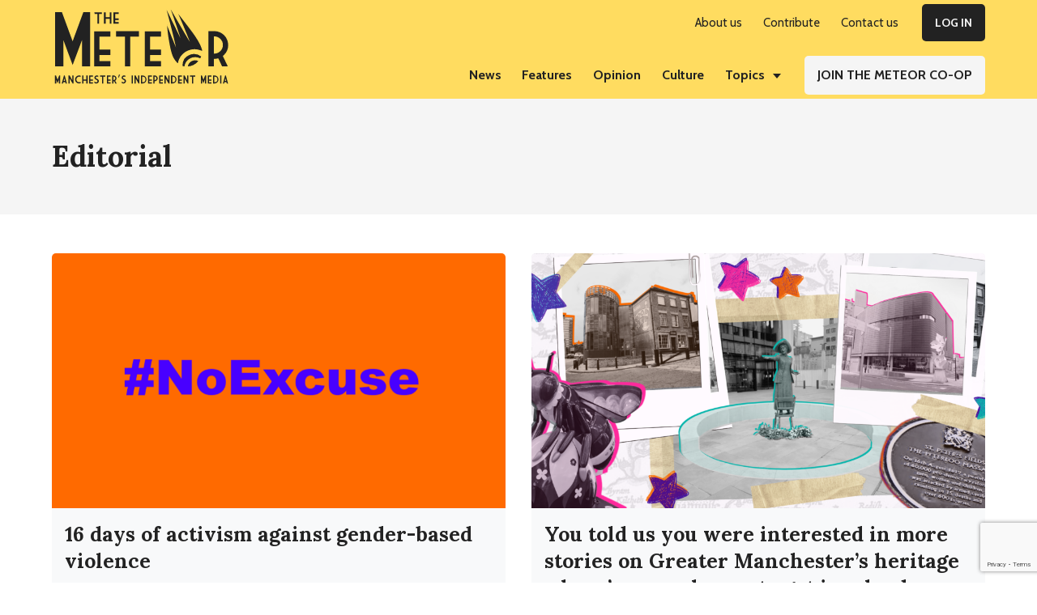

--- FILE ---
content_type: text/html; charset=UTF-8
request_url: https://themeteor.org/category/features/editorial/
body_size: 19130
content:
<!DOCTYPE html>
<html lang="en-GB" prefix="og: https://ogp.me/ns#">
<head >
<meta charset="UTF-8" />
<meta name="viewport" content="width=device-width, initial-scale=1" />

<!-- Search Engine Optimisation by Rank Math - https://s.rankmath.com/home -->
<title>Editorial Archives - The Meteor</title>
<meta name="robots" content="index, follow, max-snippet:-1, max-video-preview:-1, max-image-preview:large"/>
<link rel="canonical" href="https://themeteor.org/category/features/editorial/" />
<link rel="next" href="https://themeteor.org/category/features/editorial/page/2/" />
<meta property="og:locale" content="en_GB" />
<meta property="og:type" content="article" />
<meta property="og:title" content="Editorial Archives - The Meteor" />
<meta property="og:url" content="https://themeteor.org/category/features/editorial/" />
<meta property="og:site_name" content="The Meteor" />
<meta property="article:publisher" content="https://www.facebook.com/manchestermeteor/" />
<meta property="og:image" content="https://themeteor.org/wp-content/uploads/2018/03/MeteorIndy1.jpg" />
<meta property="og:image:secure_url" content="https://themeteor.org/wp-content/uploads/2018/03/MeteorIndy1.jpg" />
<meta property="og:image:width" content="640" />
<meta property="og:image:height" content="337" />
<meta property="og:image:type" content="image/jpeg" />
<meta name="twitter:card" content="summary_large_image" />
<meta name="twitter:title" content="Editorial Archives - The Meteor" />
<meta name="twitter:site" content="@mcrmeteor" />
<meta name="twitter:image" content="https://themeteor.org/wp-content/uploads/2018/03/MeteorIndy1.jpg" />
<meta name="twitter:label1" content="Posts" />
<meta name="twitter:data1" content="14" />
<script type="application/ld+json" class="rank-math-schema">{"@context":"https://schema.org","@graph":[{"@type":"Organization","@id":"https://themeteor.org/#organization","name":"The Meteor","url":"https://themeteor.org","sameAs":["https://www.facebook.com/manchestermeteor/","https://twitter.com/mcrmeteor"],"logo":{"@type":"ImageObject","@id":"https://themeteor.org/#logo","url":"https://themeteor.org/wp-content/uploads/2019/01/ManchesterMeteorLogo2.jpg","contentUrl":"https://themeteor.org/wp-content/uploads/2019/01/ManchesterMeteorLogo2.jpg","caption":"The Meteor","inLanguage":"en-GB"}},{"@type":"WebSite","@id":"https://themeteor.org/#website","url":"https://themeteor.org","name":"The Meteor","publisher":{"@id":"https://themeteor.org/#organization"},"inLanguage":"en-GB"},{"@type":"CollectionPage","@id":"https://themeteor.org/category/features/editorial/#webpage","url":"https://themeteor.org/category/features/editorial/","name":"Editorial Archives - The Meteor","isPartOf":{"@id":"https://themeteor.org/#website"},"inLanguage":"en-GB"}]}</script>
<!-- /Rank Math WordPress SEO plugin -->

<link rel='dns-prefetch' href='//fonts.googleapis.com' />
<link rel="alternate" type="application/rss+xml" title="The Meteor &raquo; Feed" href="https://themeteor.org/feed/" />
<link rel="alternate" type="application/rss+xml" title="The Meteor &raquo; Comments Feed" href="https://themeteor.org/comments/feed/" />
<link rel="alternate" type="application/rss+xml" title="The Meteor &raquo; Editorial Category Feed" href="https://themeteor.org/category/features/editorial/feed/" />
<style id='wp-img-auto-sizes-contain-inline-css' type='text/css'>
img:is([sizes=auto i],[sizes^="auto," i]){contain-intrinsic-size:3000px 1500px}
/*# sourceURL=wp-img-auto-sizes-contain-inline-css */
</style>
<link rel='stylesheet' id='genesis-blocks-style-css-css' href='https://themeteor.org/wp-content/plugins/genesis-blocks/dist/style-blocks.build.css?ver=1675734578' type='text/css' media='all' />
<style id='wp-emoji-styles-inline-css' type='text/css'>

	img.wp-smiley, img.emoji {
		display: inline !important;
		border: none !important;
		box-shadow: none !important;
		height: 1em !important;
		width: 1em !important;
		margin: 0 0.07em !important;
		vertical-align: -0.1em !important;
		background: none !important;
		padding: 0 !important;
	}
/*# sourceURL=wp-emoji-styles-inline-css */
</style>
<link rel='stylesheet' id='wp-block-library-css' href='https://themeteor.org/wp-includes/css/dist/block-library/style.min.css?ver=1767393915' type='text/css' media='all' />
<style id='wp-block-heading-inline-css' type='text/css'>
h1:where(.wp-block-heading).has-background,h2:where(.wp-block-heading).has-background,h3:where(.wp-block-heading).has-background,h4:where(.wp-block-heading).has-background,h5:where(.wp-block-heading).has-background,h6:where(.wp-block-heading).has-background{padding:1.25em 2.375em}h1.has-text-align-left[style*=writing-mode]:where([style*=vertical-lr]),h1.has-text-align-right[style*=writing-mode]:where([style*=vertical-rl]),h2.has-text-align-left[style*=writing-mode]:where([style*=vertical-lr]),h2.has-text-align-right[style*=writing-mode]:where([style*=vertical-rl]),h3.has-text-align-left[style*=writing-mode]:where([style*=vertical-lr]),h3.has-text-align-right[style*=writing-mode]:where([style*=vertical-rl]),h4.has-text-align-left[style*=writing-mode]:where([style*=vertical-lr]),h4.has-text-align-right[style*=writing-mode]:where([style*=vertical-rl]),h5.has-text-align-left[style*=writing-mode]:where([style*=vertical-lr]),h5.has-text-align-right[style*=writing-mode]:where([style*=vertical-rl]),h6.has-text-align-left[style*=writing-mode]:where([style*=vertical-lr]),h6.has-text-align-right[style*=writing-mode]:where([style*=vertical-rl]){rotate:180deg}
/*# sourceURL=https://themeteor.org/wp-includes/blocks/heading/style.min.css */
</style>
<style id='wp-block-paragraph-inline-css' type='text/css'>
.is-small-text{font-size:.875em}.is-regular-text{font-size:1em}.is-large-text{font-size:2.25em}.is-larger-text{font-size:3em}.has-drop-cap:not(:focus):first-letter{float:left;font-size:8.4em;font-style:normal;font-weight:100;line-height:.68;margin:.05em .1em 0 0;text-transform:uppercase}body.rtl .has-drop-cap:not(:focus):first-letter{float:none;margin-left:.1em}p.has-drop-cap.has-background{overflow:hidden}:root :where(p.has-background){padding:1.25em 2.375em}:where(p.has-text-color:not(.has-link-color)) a{color:inherit}p.has-text-align-left[style*="writing-mode:vertical-lr"],p.has-text-align-right[style*="writing-mode:vertical-rl"]{rotate:180deg}
/*# sourceURL=https://themeteor.org/wp-includes/blocks/paragraph/style.min.css */
</style>
<style id='wp-block-spacer-inline-css' type='text/css'>
.wp-block-spacer{clear:both}
/*# sourceURL=https://themeteor.org/wp-includes/blocks/spacer/style.min.css */
</style>
<style id='global-styles-inline-css' type='text/css'>
:root{--wp--preset--aspect-ratio--square: 1;--wp--preset--aspect-ratio--4-3: 4/3;--wp--preset--aspect-ratio--3-4: 3/4;--wp--preset--aspect-ratio--3-2: 3/2;--wp--preset--aspect-ratio--2-3: 2/3;--wp--preset--aspect-ratio--16-9: 16/9;--wp--preset--aspect-ratio--9-16: 9/16;--wp--preset--color--black: #222;--wp--preset--color--cyan-bluish-gray: #abb8c3;--wp--preset--color--white: #fff;--wp--preset--color--pale-pink: #f78da7;--wp--preset--color--vivid-red: #cf2e2e;--wp--preset--color--luminous-vivid-orange: #ff6900;--wp--preset--color--luminous-vivid-amber: #fcb900;--wp--preset--color--light-green-cyan: #7bdcb5;--wp--preset--color--vivid-green-cyan: #00d084;--wp--preset--color--pale-cyan-blue: #8ed1fc;--wp--preset--color--vivid-cyan-blue: #0693e3;--wp--preset--color--vivid-purple: #9b51e0;--wp--preset--color--yellow: #ffdc60;--wp--preset--color--gray-200: #f5f5f5;--wp--preset--color--gray-500: #adb5bd;--wp--preset--color--gray-800: #343a40;--wp--preset--color--orange: #ffa96b;--wp--preset--color--pink: #f2b9bd;--wp--preset--color--blue: #80cfdb;--wp--preset--color--green: #90e5bf;--wp--preset--color--red: #ec5656;--wp--preset--gradient--vivid-cyan-blue-to-vivid-purple: linear-gradient(135deg,rgb(6,147,227) 0%,rgb(155,81,224) 100%);--wp--preset--gradient--light-green-cyan-to-vivid-green-cyan: linear-gradient(135deg,rgb(122,220,180) 0%,rgb(0,208,130) 100%);--wp--preset--gradient--luminous-vivid-amber-to-luminous-vivid-orange: linear-gradient(135deg,rgb(252,185,0) 0%,rgb(255,105,0) 100%);--wp--preset--gradient--luminous-vivid-orange-to-vivid-red: linear-gradient(135deg,rgb(255,105,0) 0%,rgb(207,46,46) 100%);--wp--preset--gradient--very-light-gray-to-cyan-bluish-gray: linear-gradient(135deg,rgb(238,238,238) 0%,rgb(169,184,195) 100%);--wp--preset--gradient--cool-to-warm-spectrum: linear-gradient(135deg,rgb(74,234,220) 0%,rgb(151,120,209) 20%,rgb(207,42,186) 40%,rgb(238,44,130) 60%,rgb(251,105,98) 80%,rgb(254,248,76) 100%);--wp--preset--gradient--blush-light-purple: linear-gradient(135deg,rgb(255,206,236) 0%,rgb(152,150,240) 100%);--wp--preset--gradient--blush-bordeaux: linear-gradient(135deg,rgb(254,205,165) 0%,rgb(254,45,45) 50%,rgb(107,0,62) 100%);--wp--preset--gradient--luminous-dusk: linear-gradient(135deg,rgb(255,203,112) 0%,rgb(199,81,192) 50%,rgb(65,88,208) 100%);--wp--preset--gradient--pale-ocean: linear-gradient(135deg,rgb(255,245,203) 0%,rgb(182,227,212) 50%,rgb(51,167,181) 100%);--wp--preset--gradient--electric-grass: linear-gradient(135deg,rgb(202,248,128) 0%,rgb(113,206,126) 100%);--wp--preset--gradient--midnight: linear-gradient(135deg,rgb(2,3,129) 0%,rgb(40,116,252) 100%);--wp--preset--font-size--small: 13px;--wp--preset--font-size--medium: 20px;--wp--preset--font-size--large: 36px;--wp--preset--font-size--x-large: 42px;--wp--preset--spacing--20: 0.44rem;--wp--preset--spacing--30: 0.67rem;--wp--preset--spacing--40: 1rem;--wp--preset--spacing--50: 1.5rem;--wp--preset--spacing--60: 2.25rem;--wp--preset--spacing--70: 3.38rem;--wp--preset--spacing--80: 5.06rem;--wp--preset--shadow--natural: 6px 6px 9px rgba(0, 0, 0, 0.2);--wp--preset--shadow--deep: 12px 12px 50px rgba(0, 0, 0, 0.4);--wp--preset--shadow--sharp: 6px 6px 0px rgba(0, 0, 0, 0.2);--wp--preset--shadow--outlined: 6px 6px 0px -3px rgb(255, 255, 255), 6px 6px rgb(0, 0, 0);--wp--preset--shadow--crisp: 6px 6px 0px rgb(0, 0, 0);}:where(.is-layout-flex){gap: 0.5em;}:where(.is-layout-grid){gap: 0.5em;}body .is-layout-flex{display: flex;}.is-layout-flex{flex-wrap: wrap;align-items: center;}.is-layout-flex > :is(*, div){margin: 0;}body .is-layout-grid{display: grid;}.is-layout-grid > :is(*, div){margin: 0;}:where(.wp-block-columns.is-layout-flex){gap: 2em;}:where(.wp-block-columns.is-layout-grid){gap: 2em;}:where(.wp-block-post-template.is-layout-flex){gap: 1.25em;}:where(.wp-block-post-template.is-layout-grid){gap: 1.25em;}.has-black-color{color: var(--wp--preset--color--black) !important;}.has-cyan-bluish-gray-color{color: var(--wp--preset--color--cyan-bluish-gray) !important;}.has-white-color{color: var(--wp--preset--color--white) !important;}.has-pale-pink-color{color: var(--wp--preset--color--pale-pink) !important;}.has-vivid-red-color{color: var(--wp--preset--color--vivid-red) !important;}.has-luminous-vivid-orange-color{color: var(--wp--preset--color--luminous-vivid-orange) !important;}.has-luminous-vivid-amber-color{color: var(--wp--preset--color--luminous-vivid-amber) !important;}.has-light-green-cyan-color{color: var(--wp--preset--color--light-green-cyan) !important;}.has-vivid-green-cyan-color{color: var(--wp--preset--color--vivid-green-cyan) !important;}.has-pale-cyan-blue-color{color: var(--wp--preset--color--pale-cyan-blue) !important;}.has-vivid-cyan-blue-color{color: var(--wp--preset--color--vivid-cyan-blue) !important;}.has-vivid-purple-color{color: var(--wp--preset--color--vivid-purple) !important;}.has-black-background-color{background-color: var(--wp--preset--color--black) !important;}.has-cyan-bluish-gray-background-color{background-color: var(--wp--preset--color--cyan-bluish-gray) !important;}.has-white-background-color{background-color: var(--wp--preset--color--white) !important;}.has-pale-pink-background-color{background-color: var(--wp--preset--color--pale-pink) !important;}.has-vivid-red-background-color{background-color: var(--wp--preset--color--vivid-red) !important;}.has-luminous-vivid-orange-background-color{background-color: var(--wp--preset--color--luminous-vivid-orange) !important;}.has-luminous-vivid-amber-background-color{background-color: var(--wp--preset--color--luminous-vivid-amber) !important;}.has-light-green-cyan-background-color{background-color: var(--wp--preset--color--light-green-cyan) !important;}.has-vivid-green-cyan-background-color{background-color: var(--wp--preset--color--vivid-green-cyan) !important;}.has-pale-cyan-blue-background-color{background-color: var(--wp--preset--color--pale-cyan-blue) !important;}.has-vivid-cyan-blue-background-color{background-color: var(--wp--preset--color--vivid-cyan-blue) !important;}.has-vivid-purple-background-color{background-color: var(--wp--preset--color--vivid-purple) !important;}.has-black-border-color{border-color: var(--wp--preset--color--black) !important;}.has-cyan-bluish-gray-border-color{border-color: var(--wp--preset--color--cyan-bluish-gray) !important;}.has-white-border-color{border-color: var(--wp--preset--color--white) !important;}.has-pale-pink-border-color{border-color: var(--wp--preset--color--pale-pink) !important;}.has-vivid-red-border-color{border-color: var(--wp--preset--color--vivid-red) !important;}.has-luminous-vivid-orange-border-color{border-color: var(--wp--preset--color--luminous-vivid-orange) !important;}.has-luminous-vivid-amber-border-color{border-color: var(--wp--preset--color--luminous-vivid-amber) !important;}.has-light-green-cyan-border-color{border-color: var(--wp--preset--color--light-green-cyan) !important;}.has-vivid-green-cyan-border-color{border-color: var(--wp--preset--color--vivid-green-cyan) !important;}.has-pale-cyan-blue-border-color{border-color: var(--wp--preset--color--pale-cyan-blue) !important;}.has-vivid-cyan-blue-border-color{border-color: var(--wp--preset--color--vivid-cyan-blue) !important;}.has-vivid-purple-border-color{border-color: var(--wp--preset--color--vivid-purple) !important;}.has-vivid-cyan-blue-to-vivid-purple-gradient-background{background: var(--wp--preset--gradient--vivid-cyan-blue-to-vivid-purple) !important;}.has-light-green-cyan-to-vivid-green-cyan-gradient-background{background: var(--wp--preset--gradient--light-green-cyan-to-vivid-green-cyan) !important;}.has-luminous-vivid-amber-to-luminous-vivid-orange-gradient-background{background: var(--wp--preset--gradient--luminous-vivid-amber-to-luminous-vivid-orange) !important;}.has-luminous-vivid-orange-to-vivid-red-gradient-background{background: var(--wp--preset--gradient--luminous-vivid-orange-to-vivid-red) !important;}.has-very-light-gray-to-cyan-bluish-gray-gradient-background{background: var(--wp--preset--gradient--very-light-gray-to-cyan-bluish-gray) !important;}.has-cool-to-warm-spectrum-gradient-background{background: var(--wp--preset--gradient--cool-to-warm-spectrum) !important;}.has-blush-light-purple-gradient-background{background: var(--wp--preset--gradient--blush-light-purple) !important;}.has-blush-bordeaux-gradient-background{background: var(--wp--preset--gradient--blush-bordeaux) !important;}.has-luminous-dusk-gradient-background{background: var(--wp--preset--gradient--luminous-dusk) !important;}.has-pale-ocean-gradient-background{background: var(--wp--preset--gradient--pale-ocean) !important;}.has-electric-grass-gradient-background{background: var(--wp--preset--gradient--electric-grass) !important;}.has-midnight-gradient-background{background: var(--wp--preset--gradient--midnight) !important;}.has-small-font-size{font-size: var(--wp--preset--font-size--small) !important;}.has-medium-font-size{font-size: var(--wp--preset--font-size--medium) !important;}.has-large-font-size{font-size: var(--wp--preset--font-size--large) !important;}.has-x-large-font-size{font-size: var(--wp--preset--font-size--x-large) !important;}
/*# sourceURL=global-styles-inline-css */
</style>

<style id='classic-theme-styles-inline-css' type='text/css'>
/*! This file is auto-generated */
.wp-block-button__link{color:#fff;background-color:#32373c;border-radius:9999px;box-shadow:none;text-decoration:none;padding:calc(.667em + 2px) calc(1.333em + 2px);font-size:1.125em}.wp-block-file__button{background:#32373c;color:#fff;text-decoration:none}
/*# sourceURL=/wp-includes/css/classic-themes.min.css */
</style>
<link rel='stylesheet' id='embedpress_blocks-cgb-style-css-css' href='https://themeteor.org/wp-content/plugins/embedpress/Gutenberg/dist/blocks.style.build.css?ver=1678417739' type='text/css' media='all' />
<link rel='stylesheet' id='blm_post_css-css' href='https://themeteor.org/wp-content/plugins/bloom-for-publishers/post/css/post.css?ver=1674525064' type='text/css' media='all' />
<link rel='stylesheet' id='embedpress-css' href='https://themeteor.org/wp-content/plugins/embedpress/assets/css/embedpress.css?ver=1678417739' type='text/css' media='all' />
<link rel='stylesheet' id='pmpro_frontend-css' href='https://themeteor.org/wp-content/plugins/paid-memberships-pro/css/frontend.css?ver=1677898701' type='text/css' media='screen' />
<link rel='stylesheet' id='pmpro_print-css' href='https://themeteor.org/wp-content/plugins/paid-memberships-pro/css/print.css?ver=1677898701' type='text/css' media='print' />
<link rel='stylesheet' id='pmpro-add-paypal-express-styles-css' href='https://themeteor.org/wp-content/plugins/pmpro-add-paypal-express/css/pmpro-add-paypal-express.css?ver=1651112409' type='text/css' media='all' />
<link rel='stylesheet' id='pmprorh_frontend-css' href='https://themeteor.org/wp-content/plugins/pmpro-mailchimp/css/pmpromc.css?ver=1677722333' type='text/css' media='all' />
<style id='wpxpo-global-style-inline-css' type='text/css'>
:root {
			--preset-color1: #037fff;
			--preset-color2: #026fe0;
			--preset-color3: #071323;
			--preset-color4: #132133;
			--preset-color5: #34495e;
			--preset-color6: #787676;
			--preset-color7: #f0f2f3;
			--preset-color8: #f8f9fa;
			--preset-color9: #ffffff;
			}
/*# sourceURL=wpxpo-global-style-inline-css */
</style>
<link rel='stylesheet' id='the-meteor-child-theme-main-css' href='https://themeteor.org/wp-content/themes/meteor-theme/assets/css/main.css?ver=1651232721' type='text/css' media='all' />
<link rel='stylesheet' id='the-meteor-child-theme-google-fonts-css' href='//fonts.googleapis.com/css?family=Lora%3A400%2C600%2C700%7CCabin%3A400%2C600%2C700&#038;display=swap&#038;ver=1.0.8' type='text/css' media='all' />
<link rel='stylesheet' id='simple-social-icons-font-css' href='https://themeteor.org/wp-content/plugins/simple-social-icons/css/style.css?ver=1659057431' type='text/css' media='all' />
<link rel='stylesheet' id='dashicons-css' href='https://themeteor.org/wp-includes/css/dashicons.min.css?ver=1767393915' type='text/css' media='all' />
<link rel='stylesheet' id='the-meteor-child-theme-css' href='https://themeteor.org/wp-content/themes/meteor-theme/style.css?ver=1651232762' type='text/css' media='all' />
<script type="text/javascript" src="https://themeteor.org/wp-content/plugins/bloom-for-publishers/lib/js/global.js?ver=1674525064" id="blm_lib_js-js"></script>
<script type="text/javascript" src="https://themeteor.org/wp-includes/js/jquery/jquery.min.js?ver=1767393915" id="jquery-core-js"></script>
<script type="text/javascript" src="https://themeteor.org/wp-includes/js/jquery/jquery-migrate.min.js?ver=1767393915" id="jquery-migrate-js"></script>
<script type="text/javascript" src="https://themeteor.org/wp-content/plugins/embedpress/assets/js/pdfobject.min.js?ver=1678417739" id="embedpress-pdfobject-js"></script>
<link rel="https://api.w.org/" href="https://themeteor.org/wp-json/" /><link rel="alternate" title="JSON" type="application/json" href="https://themeteor.org/wp-json/wp/v2/categories/481" /><link rel="EditURI" type="application/rsd+xml" title="RSD" href="https://themeteor.org/xmlrpc.php?rsd" />
<meta name="generator" content="WordPress 6.9" />
		<!-- Custom Logo: hide header text -->
		<style id="custom-logo-css" type="text/css">
			.site-title, .site-description {
				position: absolute;
				clip-path: inset(50%);
			}
		</style>
		<script type="text/javascript" id="google_gtagjs" src="https://www.googletagmanager.com/gtag/js?id=G-BT9V06DVGY" async="async"></script>
<script type="text/javascript" id="google_gtagjs-inline">
/* <![CDATA[ */
window.dataLayer = window.dataLayer || [];function gtag(){dataLayer.push(arguments);}gtag('js', new Date());gtag('config', 'G-BT9V06DVGY', {} );
/* ]]> */
</script>
<link rel="icon" href="https://themeteor.org/wp-content/uploads/2020/08/cropped-favicon-32x32.png" sizes="32x32" />
<link rel="icon" href="https://themeteor.org/wp-content/uploads/2020/08/cropped-favicon-192x192.png" sizes="192x192" />
<link rel="apple-touch-icon" href="https://themeteor.org/wp-content/uploads/2020/08/cropped-favicon-180x180.png" />
<meta name="msapplication-TileImage" content="https://themeteor.org/wp-content/uploads/2020/08/cropped-favicon-270x270.png" />
		<style type="text/css" id="wp-custom-css">
			#menu-useful-links {
	display: block;

}

#menu-useful-links .menu-item {
	padding: 5px 0
}

#menu-members-menu {
	display: block;

}

#menu-members-menu .menu-item {
	padding: 5px 0
}

.search-results .entry-wrap {
		padding: 2.4rem 2.4rem 2.4rem 1.6rem;
    background-color: #f8f9fa;
}

.meteor-donation-dropdown.gb-block-accordion .gb-accordion-title {
    background-color: #fff;
}

.meteor-article-donation-box {
	border-top: 7px solid #ffdc60;
	margin-top: 3.2rem;
	margin-bottom: 3.2rem;
	padding: 2% 5%;
}

.meteor-option-cards.gb-block-post-grid .is-grid article {
    margin-bottom: 2.5em;
    min-width: 0;
    padding: 2rem;
    background-color: #fff;
}

.pp-multiple-authors-layout-boxed .avatar, .pp-multiple-authors-layout-boxed .photo, .pp-multiple-authors-layout-centered .avatar, .pp-multiple-authors-layout-centered .photo {
    border-radius: 0 !important;
}

.pp-multiple-authors-layout-boxed ul li {
    display: block !important;
}

.footer-widgets a {
	text-decoration: underline;

}

.footer-widgets a:hover {
  color: #f5f5f5;
	text-decoration: underline;
}


.entry-image-link img {
    padding-bottom: 0rem;
	
}

.footer-widgets a {
    font-weight: 700;
}

.footer-widgets .menu .current-menu-item>a, .footer-widgets .menu a:focus, .footer-widgets .menu a:hover {
    color: #fff;
		font-weight:700
		
}

.footer-widgets .menu .current-menu-item>a {
	text-decoration: none
}

.wp-block-button__link:visited {
    color: #222;
}
	
.single-post .hero-subtitle {
    margin-bottom: 5%;
}

.meteor-notice-box.wp-block-group.has-background {
    padding: 5% 5% 4%
}

.pagination-omission {
    color:#f8f9fa;
}

.main-headline-section .ultp-meta-author-img {
	width: 40px;
	height: 40px;
	
}

.main-headline-section .ultp-block-excerpt {
	padding-bottom: 10px
}

@media (min-width: 896px) {
.search-results .entry-wrap {
    height: 100%;
 }
}

@media (max-width: 896px) {
    .footer-widget-area .simple-social-icons .widget-wrap .alignright {
        float: left !important;
    }
	
	.gb-layout-columns-2>.gb-layout-column-wrap.gb-is-responsive-column {
    -ms-grid-columns: 1fr;
    grid-template-columns: 1fr;
    grid-template-areas:
        "col1"
        "col2";
}
}

@media (max-width: 992px){

.ultp-block-media .ultp-block-content-wrap {
    display: block;
}

}
	


@supports (-ms-ime-align: auto) {
	.ultp-block-media {
		display:block;
	}
}
	

@media all and (-ms-high-contrast: none), (-ms-high-contrast: active) {
    .ultp-block-media {
    display: block;
  }
}
	




	


			</style>
		<link rel='stylesheet' id='wpforms-full-css' href='https://themeteor.org/wp-content/plugins/wpforms/assets/css/wpforms-full.min.css?ver=1677636580' type='text/css' media='all' />
</head>
<body class="archive category category-editorial category-481 wp-custom-logo wp-embed-responsive wp-theme-genesis wp-child-theme-meteor-theme header-full-width full-width-content genesis-breadcrumbs-hidden genesis-footer-widgets-visible is-archive has-hero-section" itemscope itemtype="https://schema.org/WebPage"><div class="site-container"><ul class="genesis-skip-link"><li><a href="#genesis-nav-primary" class="screen-reader-shortcut"> Skip to primary navigation</a></li><li><a href="#genesis-content" class="screen-reader-shortcut"> Skip to main content</a></li><li><a href="#genesis-footer-widgets" class="screen-reader-shortcut"> Skip to footer</a></li></ul><header class="site-header" itemscope itemtype="https://schema.org/WPHeader"><div class="wrap"><div class="title-area"><a href="https://themeteor.org/" class="custom-logo-link" rel="home"><img style="max-width:236px;max-height:100px"width="433" height="196" src="https://themeteor.org/wp-content/uploads/2020/09/TheMeteorLogo.svg" class="custom-logo" alt="The Meteor" decoding="async" fetchpriority="high" /></a><p class="site-title" itemprop="headline">The Meteor</p><p class="site-description" itemprop="description">Manchesters Independent Media</p></div><nav class="nav-primary" aria-label="Main" itemscope itemtype="https://schema.org/SiteNavigationElement" id="genesis-nav-primary"><ul id="menu-top-menu" class="menu genesis-nav-menu menu-primary js-superfish"><li id="menu-item-7533" class="hide-mobile menu-item menu-item-type-post_type menu-item-object-page menu-item-7533"><a href="https://themeteor.org/about-us/" itemprop="url"><span itemprop="name">About us</span></a></li>
<li id="menu-item-7537" class="hide-mobile menu-item menu-item-type-post_type menu-item-object-page menu-item-7537"><a href="https://themeteor.org/contribute/" itemprop="url"><span itemprop="name">Contribute</span></a></li>
<li id="menu-item-7536" class="hide-mobile menu-item menu-item-type-post_type menu-item-object-page menu-item-7536"><a href="https://themeteor.org/contact-us/" itemprop="url"><span itemprop="name">Contact us</span></a></li>
<li id="menu-item-7735" class="button button-blk hide-mobile menu-item menu-item-type-custom menu-item-object-custom menu-item-7735"><a href="https://themeteor.org/wp-login.php" itemprop="url"><span itemprop="name">Log In</span></a></li>
</ul></nav></div><nav class="nav-secondary" aria-label="Secondary" itemscope itemtype="https://schema.org/SiteNavigationElement"><div class="wrap"><ul id="menu-categories-menu" class="menu genesis-nav-menu menu-secondary js-superfish"><li id="menu-item-400" class="news menu-item menu-item-type-taxonomy menu-item-object-category menu-item-400"><a href="https://themeteor.org/category/news/" itemprop="url"><span itemprop="name">News</span></a></li>
<li id="menu-item-401" class="features menu-item menu-item-type-taxonomy menu-item-object-category current-category-ancestor menu-item-401"><a href="https://themeteor.org/category/features/" itemprop="url"><span itemprop="name">Features</span></a></li>
<li id="menu-item-402" class="opinion menu-item menu-item-type-taxonomy menu-item-object-category menu-item-402"><a href="https://themeteor.org/category/opinion/" itemprop="url"><span itemprop="name">Opinion</span></a></li>
<li id="menu-item-471" class="culture menu-item menu-item-type-taxonomy menu-item-object-category menu-item-471"><a href="https://themeteor.org/category/culture/" itemprop="url"><span itemprop="name">Culture</span></a></li>
<li id="menu-item-8136" class="hide-desktop menu-item menu-item-type-taxonomy menu-item-object-category menu-item-8136"><a href="https://themeteor.org/category/fotmeteor/" itemprop="url"><span itemprop="name">Friends of The Meteor</span></a></li>
<li id="menu-item-7532" class="hide-mobile menu-item menu-item-type-custom menu-item-object-custom menu-item-has-children menu-item-7532"><a href="javascript:void(0);" itemprop="url"><span itemprop="name">Topics</span></a>
<ul class="sub-menu">
	<li id="menu-item-7531" class="fotmeteor menu-item menu-item-type-taxonomy menu-item-object-category menu-item-7531"><a href="https://themeteor.org/category/fotmeteor/" title="hide-mobile" itemprop="url"><span itemprop="name">Friends of The Meteor</span></a></li>
	<li id="menu-item-8110" class="hide-mobile menu-item menu-item-type-taxonomy menu-item-object-topics menu-item-8110"><a href="https://themeteor.org/topic/raising-the-roof-on-housing/" itemprop="url"><span itemprop="name">Raising the Roof on Housing</span></a></li>
	<li id="menu-item-7541" class="hide-mobile menu-item menu-item-type-taxonomy menu-item-object-topics menu-item-7541"><a href="https://themeteor.org/topic/environment/" itemprop="url"><span itemprop="name">Environment</span></a></li>
	<li id="menu-item-7542" class="hide-mobile menu-item menu-item-type-taxonomy menu-item-object-topics menu-item-7542"><a href="https://themeteor.org/topic/homelessness/" itemprop="url"><span itemprop="name">Homelessness</span></a></li>
	<li id="menu-item-7543" class="hide-mobile menu-item menu-item-type-taxonomy menu-item-object-topics menu-item-7543"><a href="https://themeteor.org/topic/development/" itemprop="url"><span itemprop="name">Development</span></a></li>
	<li id="menu-item-7544" class="hide-mobile menu-item menu-item-type-taxonomy menu-item-object-topics menu-item-7544"><a href="https://themeteor.org/topic/housing/" itemprop="url"><span itemprop="name">Housing</span></a></li>
	<li id="menu-item-7545" class="hide-mobile menu-item menu-item-type-taxonomy menu-item-object-topics menu-item-7545"><a href="https://themeteor.org/topic/health-and-social-care/" itemprop="url"><span itemprop="name">Health and Social Care</span></a></li>
	<li id="menu-item-7546" class="hide-mobile menu-item menu-item-type-taxonomy menu-item-object-topics menu-item-7546"><a href="https://themeteor.org/topic/local-economic-strategy/" itemprop="url"><span itemprop="name">Local Economic Strategy</span></a></li>
	<li id="menu-item-7547" class="hide-mobile menu-item menu-item-type-taxonomy menu-item-object-topics menu-item-7547"><a href="https://themeteor.org/topic/education/" itemprop="url"><span itemprop="name">Education</span></a></li>
	<li id="menu-item-7548" class="hide-mobile menu-item menu-item-type-taxonomy menu-item-object-topics menu-item-7548"><a href="https://themeteor.org/topic/supported-content/" itemprop="url"><span itemprop="name">Supported Content</span></a></li>
	<li id="menu-item-7549" class="hide-mobile menu-item menu-item-type-taxonomy menu-item-object-topics menu-item-7549"><a href="https://themeteor.org/topic/coronavirus/" itemprop="url"><span itemprop="name">Coronavirus</span></a></li>
</ul>
</li>
<li id="menu-item-7539" class="button button-gry menu-item menu-item-type-post_type menu-item-object-page menu-item-7539"><a href="https://themeteor.org/join-the-meteor-coop/" itemprop="url"><span itemprop="name">Join The Meteor Co-op</span></a></li>
<li id="menu-item-8124" class="button button-blk hide-desktop menu-item menu-item-type-custom menu-item-object-custom menu-item-8124"><a href="https://themeteor.org/wp-login.php" itemprop="url"><span itemprop="name">Log In</span></a></li>
</ul></div></nav></header><div class="site-inner"><section class="hero-section" role="banner"><div class="wrap"><div class="hero-inner"><h1 class="hero-title" itemprop="headline">Editorial</h1></div></div></section><div class="wrap"><main class="content" id="genesis-content"><article class="post-17315 post type-post status-publish format-standard has-post-thumbnail category-editorial tag-noexcuse tag-gender-based-violence tag-un tag-united-nations tag-women topics-equality topics-human-rights pmpro-has-access entry one-half first" aria-label="16 days of activism against gender-based violence" itemscope itemtype="https://schema.org/CreativeWork"><a class="entry-image-link" href="https://themeteor.org/2024/11/25/16-days-of-activism-against-gender-based-violence/" aria-hidden="true" tabindex="-1"><img width="896" height="504" src="https://themeteor.org/wp-content/uploads/2024/11/no-excuse-896x504.png" class="alignleft post-image entry-image" alt="The hashtag #NoExcuse written in purple text on an orange background." itemprop="image" decoding="async" /></a><div class="entry-wrap"><h2 class="entry-title" itemprop="headline"><a class="entry-title-link" rel="bookmark" href="https://themeteor.org/2024/11/25/16-days-of-activism-against-gender-based-violence/">16 days of activism against gender-based violence</a></h2>
<p class="entry-meta">By <span class="entry-author" itemprop="author" itemscope itemtype="https://schema.org/Person"><b><a href="https://themeteor.org/author/the-meteor-team-2/" class="entry-author-link" rel="author" itemprop="url"><span class="entry-author-name" itemprop="name">The Meteor Team</span></a></b></span> |  <time class="entry-time" itemprop="datePublished" datetime="2024-11-25T15:37:01+00:00">25 November 2024</time><span class="entry-categories"><a href="https://themeteor.org/category/features/editorial/" rel="category tag">Editorial</a></span></p><div class="entry-content" itemprop="text"><p>Today, 25 November is the International Day for the Elimination of Violence against Women, marking the beginning of UN Women’s 16 days of activism, with this year’s theme being “Every 10 Minutes, a woman is killed. #NoExcuse. UNiTE to End Violence against Women”.</p>
</div><footer class="entry-footer"></footer></div></article><article class="post-17238 post type-post status-publish format-standard has-post-thumbnail category-editorial tag-a-just-greater-manchester tag-generative-journalism tag-greater-manchester tag-heritage tag-local-history tag-manchester topics-history topics-manchester pmpro-has-access entry one-half" aria-label="You told us you were interested in more stories on Greater Manchester’s heritage &#8211; here’s your chance to get involved" itemscope itemtype="https://schema.org/CreativeWork"><a class="entry-image-link" href="https://themeteor.org/2024/08/30/you-told-us-you-were-interested-in-more-stories-on-greater-manchesters-heritage-heres-your-chance-to-get-involved/" aria-hidden="true" tabindex="-1"><img width="896" height="504" src="https://themeteor.org/wp-content/uploads/2024/08/Greater-Manchester-Heritage-896x504.png" class="alignleft post-image entry-image" alt="A composite image of Manchester buildings and statues of Emmeline Pankhurst and the Manchester Bee" itemprop="image" decoding="async" loading="lazy" srcset="https://themeteor.org/wp-content/uploads/2024/08/Greater-Manchester-Heritage-896x504.png 896w, https://themeteor.org/wp-content/uploads/2024/08/Greater-Manchester-Heritage-1920x1080.png 1920w" sizes="auto, (max-width: 896px) 100vw, 896px" /></a><div class="entry-wrap"><h2 class="entry-title" itemprop="headline"><a class="entry-title-link" rel="bookmark" href="https://themeteor.org/2024/08/30/you-told-us-you-were-interested-in-more-stories-on-greater-manchesters-heritage-heres-your-chance-to-get-involved/">You told us you were interested in more stories on Greater Manchester’s heritage &#8211; here’s your chance to get involved</a></h2>
<p class="entry-meta">By <span class="entry-author" itemprop="author" itemscope itemtype="https://schema.org/Person"><b><a href="https://themeteor.org/author/the-meteor-team-2/" class="entry-author-link" rel="author" itemprop="url"><span class="entry-author-name" itemprop="name">The Meteor Team</span></a></b></span> |  <time class="entry-time" itemprop="datePublished" datetime="2024-08-30T15:19:43+01:00">30 August 2024</time><span class="entry-categories"><a href="https://themeteor.org/category/features/editorial/" rel="category tag">Editorial</a></span></p><div class="entry-content" itemprop="text"><p>We are seeking generative conversations with people and community groups interested in our diverse heritage, to allow us to get to the heart of the story and understand what matters to real Mancunians.</p>
</div><footer class="entry-footer"></footer></div></article><article class="post-16858 post type-post status-publish format-standard has-post-thumbnail category-editorial tag-a-just-greater-manchester tag-greater-manchester tag-have-your-say tag-local-news tag-manchester topics-manchester series-a-just-greater-manchester pmpro-has-access entry one-half first" aria-label="A just Greater Manchester – what do you think?" itemscope itemtype="https://schema.org/CreativeWork"><a class="entry-image-link" href="https://themeteor.org/2024/01/04/a-just-greater-manchester-what-do-you-think/" aria-hidden="true" tabindex="-1"><img width="728" height="484" src="https://themeteor.org/wp-content/uploads/2024/01/microphone.jpg" class="alignleft post-image entry-image" alt="A microphone on a plain blue background" itemprop="image" decoding="async" loading="lazy" srcset="https://themeteor.org/wp-content/uploads/2024/01/microphone.jpg 728w, https://themeteor.org/wp-content/uploads/2024/01/microphone-325x216.jpg 325w, https://themeteor.org/wp-content/uploads/2024/01/microphone-600x400.jpg 600w" sizes="auto, (max-width: 728px) 100vw, 728px" /></a><div class="entry-wrap"><h2 class="entry-title" itemprop="headline"><a class="entry-title-link" rel="bookmark" href="https://themeteor.org/2024/01/04/a-just-greater-manchester-what-do-you-think/">A just Greater Manchester – what do you think?</a></h2>
<p class="entry-meta">By <span class="entry-author" itemprop="author" itemscope itemtype="https://schema.org/Person"><b><a href="https://themeteor.org/author/the-meteor-team-2/" class="entry-author-link" rel="author" itemprop="url"><span class="entry-author-name" itemprop="name">The Meteor Team</span></a></b></span> |  <time class="entry-time" itemprop="datePublished" datetime="2024-01-04T19:09:27+00:00">4 January 2024</time><span class="entry-categories"><a href="https://themeteor.org/category/features/editorial/" rel="category tag">Editorial</a></span></p><div class="entry-content" itemprop="text"><p>Our reporters will be out across all ten GM boroughs over the next two weeks, asking members of the public what they think about the idea of a just Greater Manchester.</p>
</div><footer class="entry-footer"></footer></div></article><article class="post-16775 post type-post status-publish format-standard has-post-thumbnail category-editorial tag-a-just-greater-manchester tag-belonging tag-community tag-fairness tag-greater-manchester tag-have-your-say tag-levelling-up tag-manchester tag-participation series-a-just-greater-manchester pmpro-has-access entry one-half" aria-label="What does a ‘just Greater Manchester’ mean to you?" itemscope itemtype="https://schema.org/CreativeWork"><a class="entry-image-link" href="https://themeteor.org/2023/12/08/what-does-a-just-greater-manchester-mean-to-you/" aria-hidden="true" tabindex="-1"><img width="857" height="504" src="https://themeteor.org/wp-content/uploads/2023/12/630-830pm-857x504.jpg" class="alignleft post-image entry-image" alt="Composite image made of photos from past Meteor events and the title of the upcoming &#039;a just Greater Manchester&#039; event." itemprop="image" decoding="async" loading="lazy" /></a><div class="entry-wrap"><h2 class="entry-title" itemprop="headline"><a class="entry-title-link" rel="bookmark" href="https://themeteor.org/2023/12/08/what-does-a-just-greater-manchester-mean-to-you/">What does a ‘just Greater Manchester’ mean to you?</a></h2>
<p class="entry-meta">By <span class="entry-author" itemprop="author" itemscope itemtype="https://schema.org/Person"><b><a href="https://themeteor.org/author/the-meteor-team-2/" class="entry-author-link" rel="author" itemprop="url"><span class="entry-author-name" itemprop="name">The Meteor Team</span></a></b></span> |  <time class="entry-time" itemprop="datePublished" datetime="2023-12-08T19:09:09+00:00">8 December 2023</time><span class="entry-categories"><a href="https://themeteor.org/category/features/editorial/" rel="category tag">Editorial</a></span></p><div class="entry-content" itemprop="text"><p>A diverse group of citizens share their thoughts, and invite you to do the same</p>
</div><footer class="entry-footer"></footer></div></article><article class="post-14989 post type-post status-publish format-standard has-post-thumbnail category-editorial tag-co-operatives tag-local-democracy tag-local-news tag-media-democracy tag-the-meteor topics-co-operatives-2 topics-media-and-journalism pmpro-has-access entry one-half first" aria-label="The Meteor is changing – and you can be a part of it" itemscope itemtype="https://schema.org/CreativeWork"><a class="entry-image-link" href="https://themeteor.org/2022/07/19/the-meteor-is-changing-and-you-can-be-a-part-of-it/" aria-hidden="true" tabindex="-1"><img width="896" height="504" src="https://themeteor.org/wp-content/uploads/2022/07/IMG_1509-896x504.jpg" class="alignleft post-image entry-image" alt="A group of people sitting around a table at a Meteor editorial meeting" itemprop="image" decoding="async" loading="lazy" srcset="https://themeteor.org/wp-content/uploads/2022/07/IMG_1509-896x504.jpg 896w, https://themeteor.org/wp-content/uploads/2022/07/IMG_1509-1920x1080.jpg 1920w" sizes="auto, (max-width: 896px) 100vw, 896px" /></a><div class="entry-wrap"><h2 class="entry-title" itemprop="headline"><a class="entry-title-link" rel="bookmark" href="https://themeteor.org/2022/07/19/the-meteor-is-changing-and-you-can-be-a-part-of-it/">The Meteor is changing – and you can be a part of it</a></h2>
<p class="entry-meta">By <span class="entry-author" itemprop="author" itemscope itemtype="https://schema.org/Person"><b><a href="https://themeteor.org/author/the-meteor-team-2/" class="entry-author-link" rel="author" itemprop="url"><span class="entry-author-name" itemprop="name">The Meteor Team</span></a></b></span> |  <time class="entry-time" itemprop="datePublished" datetime="2022-07-19T17:08:31+01:00">19 July 2022</time><span class="entry-categories"><a href="https://themeteor.org/category/features/editorial/" rel="category tag">Editorial</a></span></p><div class="entry-content" itemprop="text"><p>We&#8217;re relaunching with a focus on our members and what matters to them.</p>
</div><footer class="entry-footer"></footer></div></article><article class="post-11735 post type-post status-publish format-standard has-post-thumbnail category-editorial tag-affordable-housing tag-climate-crisis tag-economy tag-housing-crisis tag-land-commission tag-manchester tag-manchester-city-council tag-manchester-international-festival tag-northern-quarter tag-property-development tag-richard-leese tag-tombstone tag-weavers-cottages topics-development topics-economy topics-environment topics-housing pmpro-has-access entry one-half" aria-label="Planning decisions in Manchester are feeding the fires of inequality and ignoring the housing crisis" itemscope itemtype="https://schema.org/CreativeWork"><a class="entry-image-link" href="https://themeteor.org/2021/07/07/planning-manchester-inequality-housing/" aria-hidden="true" tabindex="-1"><img width="896" height="504" src="https://themeteor.org/wp-content/uploads/2021/05/manchester-skyline-896x504.jpg" class="alignleft post-image entry-image" alt="manchester city centre skyline with cranes, in article about council planning and property deals." itemprop="image" decoding="async" loading="lazy" srcset="https://themeteor.org/wp-content/uploads/2021/05/manchester-skyline-896x504.jpg 896w, https://themeteor.org/wp-content/uploads/2021/05/manchester-skyline-1920x1080.jpg 1920w" sizes="auto, (max-width: 896px) 100vw, 896px" /></a><div class="entry-wrap"><h2 class="entry-title" itemprop="headline"><a class="entry-title-link" rel="bookmark" href="https://themeteor.org/2021/07/07/planning-manchester-inequality-housing/">Planning decisions in Manchester are feeding the fires of inequality and ignoring the housing crisis</a></h2>
<p class="entry-meta">By <span class="entry-author" itemprop="author" itemscope itemtype="https://schema.org/Person"><b><a href="https://themeteor.org/author/the-meteor-team-2/" class="entry-author-link" rel="author" itemprop="url"><span class="entry-author-name" itemprop="name">The Meteor Team</span></a></b></span> |  <time class="entry-time" itemprop="datePublished" datetime="2021-07-07T16:40:05+01:00">7 July 2021</time><span class="entry-categories"><a href="https://themeteor.org/category/features/editorial/" rel="category tag">Editorial</a></span></p><div class="entry-content" itemprop="text"><p>The passing of two controversial building proposals in Manchester raises the question – who does the city’s development model serve? A land commission for Greater Manchester could provide answers to that question and point the way to a more equitable use of land in the future.</p>
</div><footer class="entry-footer"></footer></div></article><article class="post-9397 post type-post status-publish format-standard has-post-thumbnail category-editorial tag-biodiversity tag-carbon-emissions tag-climate-change tag-earth tag-ecological-footprinting tag-economics tag-economy tag-gdp tag-global-footprint-network tag-inequality tag-manchester tag-mark-burton tag-planetary-boundaries tag-steady-state-manchester tag-systems-change-alliance tag-the-post-growth-challenge pmpro-has-access entry one-half first" aria-label="Take the Post Growth Challenge to help reimagine our economy" itemscope itemtype="https://schema.org/CreativeWork"><a class="entry-image-link" href="https://themeteor.org/2021/01/05/take-the-post-growth-challenge-to-help-reimagine-our-economy/" aria-hidden="true" tabindex="-1"><img width="681" height="383" src="https://themeteor.org/wp-content/uploads/2019/11/Degrowth-1.jpg" class="alignleft post-image entry-image" alt="degrowth" itemprop="image" decoding="async" loading="lazy" srcset="https://themeteor.org/wp-content/uploads/2019/11/Degrowth-1.jpg 681w, https://themeteor.org/wp-content/uploads/2019/11/Degrowth-1-384x216.jpg 384w" sizes="auto, (max-width: 681px) 100vw, 681px" /></a><div class="entry-wrap"><h2 class="entry-title" itemprop="headline"><a class="entry-title-link" rel="bookmark" href="https://themeteor.org/2021/01/05/take-the-post-growth-challenge-to-help-reimagine-our-economy/">Take the Post Growth Challenge to help reimagine our economy</a></h2>
<p class="entry-meta">By <span class="entry-author" itemprop="author" itemscope itemtype="https://schema.org/Person"><b><a href="https://themeteor.org/author/the-meteor-team-2/" class="entry-author-link" rel="author" itemprop="url"><span class="entry-author-name" itemprop="name">The Meteor Team</span></a></b></span> |  <time class="entry-time" itemprop="datePublished" datetime="2021-01-05T17:25:56+00:00">5 January 2021</time><span class="entry-categories"><a href="https://themeteor.org/category/features/editorial/" rel="category tag">Editorial</a></span></p><div class="entry-content" itemprop="text"><p>The dominant global economic system says infinite growth is possible on finite planetary resources. It is a system which is devouring the planet, increasing human inequality, decreasing biodiversity, and spewing out vast amounts of greenhouse gases causing devastating climate change.</p>
<p>There needs to be an alternative to the endemic and irrational idea that rising GDP is the only way to measure progress. The Post Growth Challenge is your chance to present that alternative.</p>
</div><footer class="entry-footer"></footer></div></article><article class="post-9025 post type-post status-publish format-standard has-post-thumbnail category-editorial tag-agm tag-co-operative-manchester tag-journalism tag-local-media tag-manchester tag-media-co-operatives tag-meteor-community tag-meteor-community-member tag-the-meteor topics-equality pmpro-has-access entry one-half" aria-label="From The Meteor Team: our inaugural AGM and first co-operative year" itemscope itemtype="https://schema.org/CreativeWork"><a class="entry-image-link" href="https://themeteor.org/2020/11/25/from-the-meteor-team-first-co-operative-year/" aria-hidden="true" tabindex="-1"><img width="770" height="504" src="https://themeteor.org/wp-content/uploads/2016/10/sleepingrough1-770x504.jpg" class="alignleft post-image entry-image" alt="" itemprop="image" decoding="async" loading="lazy" /></a><div class="entry-wrap"><h2 class="entry-title" itemprop="headline"><a class="entry-title-link" rel="bookmark" href="https://themeteor.org/2020/11/25/from-the-meteor-team-first-co-operative-year/">From The Meteor Team: our inaugural AGM and first co-operative year</a></h2>
<p class="entry-meta">By <span class="entry-author" itemprop="author" itemscope itemtype="https://schema.org/Person"><b><a href="https://themeteor.org/author/the-meteor-team-2/" class="entry-author-link" rel="author" itemprop="url"><span class="entry-author-name" itemprop="name">The Meteor Team</span></a></b></span> |  <time class="entry-time" itemprop="datePublished" datetime="2020-11-25T09:40:09+00:00">25 November 2020</time><span class="entry-categories"><a href="https://themeteor.org/category/features/editorial/" rel="category tag">Editorial</a></span></p><div class="entry-content" itemprop="text"><p>Looking back on The Meteor&#8217;s first co-operative year we report on our inaugural AGM, our upcoming members program and the future of independent media in Manchester.</p>
</div><footer class="entry-footer"></footer></div></article><article class="post-8845 post type-post status-publish format-standard has-post-thumbnail category-editorial tag-accessible-housing tag-affordable-housing tag-climate-change tag-co-living tag-eviction tag-green-new-deal tag-homeless tag-homelessness tag-hopton-court tag-maeve-mcclenaghan tag-meteor-community-member tag-no-fixed-abode tag-property-development tag-raising-the-roof-on-housing tag-retrofit tag-rochdale tag-seven-sisters tag-social-housing tag-sustainable-housing tag-tenant tag-the-bureau-of-investigative-journalism topics-housing topics-raising-the-roof-on-housing pmpro-has-access entry one-half first" aria-label="Raising the Roof on Housing: a round-up of our member directed investigation" itemscope itemtype="https://schema.org/CreativeWork"><a class="entry-image-link" href="https://themeteor.org/2020/11/03/raising-the-roof-on-housing-a-round-up-of-our-member-directed-investigation/" aria-hidden="true" tabindex="-1"><img width="896" height="504" src="https://themeteor.org/wp-content/uploads/2020/11/RTROH-896x504.jpg" class="alignleft post-image entry-image" alt="Housing" itemprop="image" decoding="async" loading="lazy" /></a><div class="entry-wrap"><h2 class="entry-title" itemprop="headline"><a class="entry-title-link" rel="bookmark" href="https://themeteor.org/2020/11/03/raising-the-roof-on-housing-a-round-up-of-our-member-directed-investigation/">Raising the Roof on Housing: a round-up of our member directed investigation</a></h2>
<p class="entry-meta">By <span class="entry-author" itemprop="author" itemscope itemtype="https://schema.org/Person"><b><a href="https://themeteor.org/author/the-meteor-team-2/" class="entry-author-link" rel="author" itemprop="url"><span class="entry-author-name" itemprop="name">The Meteor Team</span></a></b></span> |  <time class="entry-time" itemprop="datePublished" datetime="2020-11-03T16:36:49+00:00">3 November 2020</time><span class="entry-categories"><a href="https://themeteor.org/category/features/editorial/" rel="category tag">Editorial</a></span></p><div class="entry-content" itemprop="text"><p>The Raising the Roof on Housing series was funded by the generous donations of our supporters in a Crowdfunder we ran last year and its theme was chosen by Meteor Community Members.</p>
</div><footer class="entry-footer"></footer></div></article><article class="post-7046 post type-post status-publish format-standard has-post-thumbnail category-editorial tag-affordable-housing tag-ancoats tag-basil-curley tag-chief-executive tag-homelessness tag-hulme tag-joanne-roney tag-manchester tag-manchester-city-council tag-nasrin-ali tag-planning-committee tag-property-development tag-social-housing tag-the-meteor topics-development topics-homelessness topics-housing pmpro-has-access entry one-half" aria-label="The Meteor view: planning decisions in Manchester must be subject to full scrutiny" itemscope itemtype="https://schema.org/CreativeWork"><a class="entry-image-link" href="https://themeteor.org/2020/06/10/the-meteor-view-planning-decisions-in-manchester-must-be-subject-to-full-scrutiny/" aria-hidden="true" tabindex="-1"><img width="896" height="504" src="https://themeteor.org/wp-content/uploads/2020/06/Manchester-skyline-at-sunset-896x504.jpeg" class="alignleft post-image entry-image" alt="company" itemprop="image" decoding="async" loading="lazy" /></a><div class="entry-wrap"><h2 class="entry-title" itemprop="headline"><a class="entry-title-link" rel="bookmark" href="https://themeteor.org/2020/06/10/the-meteor-view-planning-decisions-in-manchester-must-be-subject-to-full-scrutiny/">The Meteor view: planning decisions in Manchester must be subject to full scrutiny</a></h2>
<p class="entry-meta">By <span class="entry-author" itemprop="author" itemscope itemtype="https://schema.org/Person"><b><a href="https://themeteor.org/author/the-meteor-team-2/" class="entry-author-link" rel="author" itemprop="url"><span class="entry-author-name" itemprop="name">The Meteor Team</span></a></b></span> |  <time class="entry-time" itemprop="datePublished" datetime="2020-06-10T14:04:36+01:00">10 June 2020</time><span class="entry-categories"><a href="https://themeteor.org/category/features/editorial/" rel="category tag">Editorial</a></span></p><div class="entry-content" itemprop="text"><p>For the past few months The Meteor has been covering Manchester City Council’s suspension of its planning committee. We explain why we’re committed to continuing to cover this issue, which has seen controversial proposals previously rejected, approved under delegated powers. In March, Manchester City Council suspended its planning committee in response to the Covid-19 crisis. [&hellip;]</p>
</div><footer class="entry-footer"></footer></div></article></main></div><div class="archive-pagination pagination" role="navigation" aria-label="Pagination"><div class="wrap"><ul><li class="active" ><a href="https://themeteor.org/category/features/editorial/" aria-current="page"><span class="screen-reader-text">Page</span> 1</a></li>
<li><a href="https://themeteor.org/category/features/editorial/page/2/"><span class="screen-reader-text">Page</span> 2</a></li>
<li class="pagination-next"><a href="https://themeteor.org/category/features/editorial/page/2/" >Next →</a></li>
</ul></div></div>
</div><footer class="site-footer" itemscope itemtype="https://schema.org/WPFooter"><div class="before-footer"><div class="wrap"><section id="reblex-widget-3" class="widget-odd widget-last widget-first widget-1 widget widget_reblex-widget full-width first"><div class="widget-wrap">
<p></p>



<div class="wp-block-genesis-blocks-gb-columns half-bg-gry gb-layout-columns-2 gb-2-col-equal has-gray-200-background-color gb-columns-center alignfull" style="padding-right:5%;padding-left:5%"><div class="gb-layout-column-wrap gb-block-layout-column-gap-5 gb-is-responsive-column" style="max-width:1152px">
<div class="wp-block-genesis-blocks-gb-column gb-block-layout-column gb-is-vertically-aligned-bottom"><div class="gb-block-layout-column-inner" style="margin-top:5%;margin-bottom:5%">
<div style="height:48px" aria-hidden="true" class="wp-block-spacer editorskit-no-desktop editorskit-no-tablet"></div>



<h4 class="wp-block-heading" style="font-size:24px">We are The Meteor.</h4>



<p>The Meteor is a not-for-profit, independent media co-operative – an alternative, radical, community-based publication for the people of Manchester. We tell stories that are neglected in the mainstream, investigate and challenge local power structures and explore important issues, from the everyday to the earth-shattering.</p>



<p class="has-black-color has-text-color"><strong><a class="ek-link ek-link" href="/about-us">More about us</a></strong></p>



<div style="height:20px" aria-hidden="true" class="wp-block-spacer editorskit-no-mobile"></div>
</div></div>



<div class="wp-block-genesis-blocks-gb-column gb-block-layout-column gb-is-vertically-aligned-center"><div class="gb-block-layout-column-inner has-yellow-background-color" style="margin-top:5%;padding:10%">
<h4 class="wp-block-heading" style="font-size:24px">We’re offering an alternative. </h4>



<h4 class="wp-block-heading" style="font-size:24px">Direct to your inbox.</h4>



<p>We’re amplifying the voices, issues and ideas that are marginalised, under-represented or ignored by the mainstream. Sign up to our mailing list to get our monthly round ups.</p>



<div style="height:20px" aria-hidden="true" class="wp-block-spacer"></div>


<div class="wpforms-container wpforms-container-full meteor-form-yellow-bg" id="wpforms-7765"><form id="wpforms-form-7765" class="wpforms-validate wpforms-form" data-formid="7765" method="post" enctype="multipart/form-data" action="/category/features/editorial/" data-token="ea9a14a228ce2a651813098821504f71"><noscript class="wpforms-error-noscript">Please enable JavaScript in your browser to complete this form.</noscript><div class="wpforms-field-container"><div id="wpforms-7765-field_2-container" class="wpforms-field wpforms-field-name" data-field-id="2"><label class="wpforms-field-label" for="wpforms-7765-field_2">Name <span class="wpforms-required-label">*</span></label><input type="text" id="wpforms-7765-field_2" class="wpforms-field-medium wpforms-field-required" name="wpforms[fields][2]" required></div><div id="wpforms-7765-field_1-container" class="wpforms-field wpforms-field-email" data-field-id="1"><label class="wpforms-field-label" for="wpforms-7765-field_1">Email <span class="wpforms-required-label">*</span></label><input type="email" id="wpforms-7765-field_1" class="wpforms-field-medium wpforms-field-required" name="wpforms[fields][1]" required></div></div><input type="hidden" name="wpforms[recaptcha]" value=""><div class="wpforms-submit-container"><input type="hidden" name="wpforms[id]" value="7765"><input type="hidden" name="wpforms[author]" value="2422"><button type="submit" name="wpforms[submit]" id="wpforms-submit-7765" class="wpforms-submit" data-alt-text="Signing up..." data-submit-text="Sign up" aria-live="assertive" value="wpforms-submit">Sign up</button></div></form></div>  <!-- .wpforms-container --></div></div>
</div></div>
</div></section>
</div></div><div class="footer-widgets" id="genesis-footer-widgets"><h2 class="genesis-sidebar-title screen-reader-text">Footer</h2><div class="wrap"><div class="widget-area footer-widgets-1 footer-widget-area"><section id="custom_html-8" class="widget_text widget-odd widget-last widget-first widget-1 widget widget_custom_html full-width"><div class="widget_text widget-wrap"><h3 class="widgettitle widget-title">Be the media in Manchester</h3>
<div class="textwidget custom-html-widget">Become a Meteor Community Member and help us create a democratic media for the 21st century Manchester.

<br>
<br>
<a href="/join-the-meteor-coop/">Become a member</a></div></div></section>
</div><div class="widget-area footer-widgets-2 footer-widget-area"><section id="custom_html-6" class="widget_text widget-odd widget-last widget-first widget-1 widget widget_custom_html full-width"><div class="widget_text widget-wrap"><h3 class="widgettitle widget-title">Have you got a story?</h3>
<div class="textwidget custom-html-widget">Do you have information on an important story that is not getting the airing it deserves? 

<br>
<br>
<a href="/contact-us/">Contact us</a></div></div></section>
</div><div class="widget-area footer-widgets-3 footer-widget-area"><section id="nav_menu-2" class="widget-odd widget-last widget-first widget-1 widget widget_nav_menu full-width first"><div class="widget-wrap"><h3 class="widgettitle widget-title">Quick Links</h3>
<div class="menu-useful-links-container"><ul id="menu-useful-links" class="menu"><li id="menu-item-8135" class="menu-item menu-item-type-post_type menu-item-object-page menu-item-8135"><a href="https://themeteor.org/contribute/" itemprop="url">Contribute</a></li>
<li id="menu-item-8165" class="menu-item menu-item-type-post_type menu-item-object-page menu-item-8165"><a href="https://themeteor.org/write-for-us/" itemprop="url">Write for Us</a></li>
<li id="menu-item-8120" class="menu-item menu-item-type-post_type menu-item-object-page menu-item-8120"><a href="https://themeteor.org/advertise-with-us/" itemprop="url">Advertise with us</a></li>
<li id="menu-item-8592" class="menu-item menu-item-type-post_type menu-item-object-page menu-item-8592"><a href="https://themeteor.org/content-funding-meteor/" itemprop="url">Supported Content</a></li>
<li id="menu-item-11899" class="menu-item menu-item-type-post_type menu-item-object-page menu-item-11899"><a href="https://themeteor.org/complaints-procedure/" itemprop="url">Complaints</a></li>
</ul></div></div></section>
</div><div class="widget-area footer-widgets-4 footer-widget-area"><section id="nav_menu-3" class="widget-odd widget-first widget-1 widget widget_nav_menu full-width first"><div class="widget-wrap"><h3 class="widgettitle widget-title">For Members</h3>
<div class="menu-members-menu-container"><ul id="menu-members-menu" class="menu"><li id="menu-item-9879" class="menu-item menu-item-type-post_type menu-item-object-page menu-item-9879"><a href="https://themeteor.org/community-members-area/" itemprop="url">Community Members Area</a></li>
<li id="menu-item-9880" class="menu-item menu-item-type-post_type menu-item-object-page menu-item-9880"><a href="https://themeteor.org/meteor-events/" itemprop="url">Meteor Events</a></li>
</ul></div></div></section>
<section id="simple-social-icons-2" class="widget-even widget-last widget-2 widget simple-social-icons full-width first"><div class="widget-wrap"><h3 class="widgettitle widget-title">Follow us</h3>
<ul class="alignleft"><li class="ssi-facebook"><a href="https://www.facebook.com/mcrmeteor" target="_blank" rel="noopener noreferrer"><svg role="img" class="social-facebook" aria-labelledby="social-facebook-2"><title id="social-facebook-2">Facebook</title><use xlink:href="https://themeteor.org/wp-content/plugins/simple-social-icons/symbol-defs.svg#social-facebook"></use></svg></a></li><li class="ssi-twitter"><a href="https://twitter.com/mcrmeteor" target="_blank" rel="noopener noreferrer"><svg role="img" class="social-twitter" aria-labelledby="social-twitter-2"><title id="social-twitter-2">Twitter</title><use xlink:href="https://themeteor.org/wp-content/plugins/simple-social-icons/symbol-defs.svg#social-twitter"></use></svg></a></li></ul></div></section>
</div></div></div><div class="footer-logo-area widget-area"><div class="wrap"><section id="media_gallery-6" class="widget-odd widget-last widget-first widget-1 widget widget_media_gallery full-width first"><div class="widget-wrap"><h3 class="widgettitle widget-title">Connections</h3>
<div id='gallery-1' class='gallery galleryid-7046 gallery-columns-4 gallery-size-full'><figure class='gallery-item'>
			<div class='gallery-icon landscape'>
				<img width="124" height="70" src="https://themeteor.org/wp-content/uploads/2020/09/coop-white-70px.png" class="attachment-full size-full" alt="Co op logo" decoding="async" loading="lazy" />
			</div></figure><figure class='gallery-item'>
			<div class='gallery-icon landscape'>
				<img width="120" height="70" src="https://themeteor.org/wp-content/uploads/2020/09/icann-white-70px.png" class="attachment-full size-full" alt="Icann Logo" decoding="async" loading="lazy" />
			</div></figure><figure class='gallery-item'>
			<div class='gallery-icon landscape'>
				<img width="1509" height="698" src="https://themeteor.org/wp-content/uploads/2023/03/Copy-of-IMA_Logo__Landscape_White.png" class="attachment-full size-full" alt="Independent Media Association logo" decoding="async" loading="lazy" srcset="https://themeteor.org/wp-content/uploads/2023/03/Copy-of-IMA_Logo__Landscape_White.png 1509w, https://themeteor.org/wp-content/uploads/2023/03/Copy-of-IMA_Logo__Landscape_White-384x178.png 384w, https://themeteor.org/wp-content/uploads/2023/03/Copy-of-IMA_Logo__Landscape_White-1024x474.png 1024w, https://themeteor.org/wp-content/uploads/2023/03/Copy-of-IMA_Logo__Landscape_White-768x355.png 768w" sizes="auto, (max-width: 1509px) 100vw, 1509px" />
			</div></figure><figure class='gallery-item'>
			<div class='gallery-icon landscape'>
				<img width="516" height="159" src="https://themeteor.org/wp-content/uploads/2023/03/IMPRESS-Regulated-Member-Asset_BW-uai-516x159-1.png" class="attachment-full size-full" alt="IMPRESS logo" decoding="async" loading="lazy" srcset="https://themeteor.org/wp-content/uploads/2023/03/IMPRESS-Regulated-Member-Asset_BW-uai-516x159-1.png 516w, https://themeteor.org/wp-content/uploads/2023/03/IMPRESS-Regulated-Member-Asset_BW-uai-516x159-1-384x118.png 384w" sizes="auto, (max-width: 516px) 100vw, 516px" />
			</div></figure>
		</div>
</div></section>
</div></div><nav><div class="footer-menu"><div class="wrap"><div id="footer-menu" class="menu-footer-menu-container"><ul id="menu-footer-menu" class="menu-footer"><li id="menu-item-8091" class="menu-item menu-item-type-post_type menu-item-object-page menu-item-privacy-policy menu-item-8091"><a rel="privacy-policy" href="https://themeteor.org/privacy-policy/" itemprop="url">Privacy Policy</a></li>
<li id="menu-item-8122" class="menu-item menu-item-type-post_type menu-item-object-page menu-item-8122"><a href="https://themeteor.org/our-co-op-uk-membership-certificate/" itemprop="url">Co-operative UK Membership Certificate</a></li>
</ul></div></div></div></nav><div class="footer-credits"><div class="wrap"><p>Copyright &#xA9;&nbsp;2026 | The Meteor</p></div></div></footer></div><script type="speculationrules">
{"prefetch":[{"source":"document","where":{"and":[{"href_matches":"/*"},{"not":{"href_matches":["/wp-*.php","/wp-admin/*","/wp-content/uploads/*","/wp-content/*","/wp-content/plugins/*","/wp-content/themes/meteor-theme/*","/wp-content/themes/genesis/*","/*\\?(.+)"]}},{"not":{"selector_matches":"a[rel~=\"nofollow\"]"}},{"not":{"selector_matches":".no-prefetch, .no-prefetch a"}}]},"eagerness":"conservative"}]}
</script>
        <script>
            // Do not change this comment line otherwise Speed Optimizer won't be able to detect this script

            (function () {
                const calculateParentDistance = (child, parent) => {
                    let count = 0;
                    let currentElement = child;

                    // Traverse up the DOM tree until we reach parent or the top of the DOM
                    while (currentElement && currentElement !== parent) {
                        currentElement = currentElement.parentNode;
                        count++;
                    }

                    // If parent was not found in the hierarchy, return -1
                    if (!currentElement) {
                        return -1; // Indicates parent is not an ancestor of element
                    }

                    return count; // Number of layers between element and parent
                }
                const isMatchingClass = (linkRule, href, classes, ids) => {
                    return classes.includes(linkRule.value)
                }
                const isMatchingId = (linkRule, href, classes, ids) => {
                    return ids.includes(linkRule.value)
                }
                const isMatchingDomain = (linkRule, href, classes, ids) => {
                    if(!URL.canParse(href)) {
                        return false
                    }

                    const url = new URL(href)
                    const host = url.host
                    const hostsToMatch = [host]

                    if(host.startsWith('www.')) {
                        hostsToMatch.push(host.substring(4))
                    } else {
                        hostsToMatch.push('www.' + host)
                    }

                    return hostsToMatch.includes(linkRule.value)
                }
                const isMatchingExtension = (linkRule, href, classes, ids) => {
                    if(!URL.canParse(href)) {
                        return false
                    }

                    const url = new URL(href)

                    return url.pathname.endsWith('.' + linkRule.value)
                }
                const isMatchingSubdirectory = (linkRule, href, classes, ids) => {
                    if(!URL.canParse(href)) {
                        return false
                    }

                    const url = new URL(href)

                    return url.pathname.startsWith('/' + linkRule.value + '/')
                }
                const isMatchingProtocol = (linkRule, href, classes, ids) => {
                    if(!URL.canParse(href)) {
                        return false
                    }

                    const url = new URL(href)

                    return url.protocol === linkRule.value + ':'
                }
                const isMatchingExternal = (linkRule, href, classes, ids) => {
                    if(!URL.canParse(href) || !URL.canParse(document.location.href)) {
                        return false
                    }

                    const matchingProtocols = ['http:', 'https:']
                    const siteUrl = new URL(document.location.href)
                    const linkUrl = new URL(href)

                    // Links to subdomains will appear to be external matches according to JavaScript,
                    // but the PHP rules will filter those events out.
                    return matchingProtocols.includes(linkUrl.protocol) && siteUrl.host !== linkUrl.host
                }
                const isMatch = (linkRule, href, classes, ids) => {
                    switch (linkRule.type) {
                        case 'class':
                            return isMatchingClass(linkRule, href, classes, ids)
                        case 'id':
                            return isMatchingId(linkRule, href, classes, ids)
                        case 'domain':
                            return isMatchingDomain(linkRule, href, classes, ids)
                        case 'extension':
                            return isMatchingExtension(linkRule, href, classes, ids)
                        case 'subdirectory':
                            return isMatchingSubdirectory(linkRule, href, classes, ids)
                        case 'protocol':
                            return isMatchingProtocol(linkRule, href, classes, ids)
                        case 'external':
                            return isMatchingExternal(linkRule, href, classes, ids)
                        default:
                            return false;
                    }
                }
                const track = (element) => {
                    const href = element.href ?? null
                    const classes = Array.from(element.classList)
                    const ids = [element.id]
                    const linkRules = [{"type":"extension","value":"pdf"},{"type":"extension","value":"zip"},{"type":"protocol","value":"mailto"},{"type":"protocol","value":"tel"}]
                    if(linkRules.length === 0) {
                        return
                    }

                    // For link rules that target an id, we need to allow that id to appear
                    // in any ancestor up to the 7th ancestor. This loop looks for those matches
                    // and counts them.
                    linkRules.forEach((linkRule) => {
                        if(linkRule.type !== 'id') {
                            return;
                        }

                        const matchingAncestor = element.closest('#' + linkRule.value)

                        if(!matchingAncestor || matchingAncestor.matches('html, body')) {
                            return;
                        }

                        const depth = calculateParentDistance(element, matchingAncestor)

                        if(depth < 7) {
                            ids.push(linkRule.value)
                        }
                    });

                    // For link rules that target a class, we need to allow that class to appear
                    // in any ancestor up to the 7th ancestor. This loop looks for those matches
                    // and counts them.
                    linkRules.forEach((linkRule) => {
                        if(linkRule.type !== 'class') {
                            return;
                        }

                        const matchingAncestor = element.closest('.' + linkRule.value)

                        if(!matchingAncestor || matchingAncestor.matches('html, body')) {
                            return;
                        }

                        const depth = calculateParentDistance(element, matchingAncestor)

                        if(depth < 7) {
                            classes.push(linkRule.value)
                        }
                    });

                    const hasMatch = linkRules.some((linkRule) => {
                        return isMatch(linkRule, href, classes, ids)
                    })

                    if(!hasMatch) {
                        return
                    }

                    const url = "https://themeteor.org/wp-content/plugins/independent-analytics/iawp-click-endpoint.php";
                    const body = {
                        href: href,
                        classes: classes.join(' '),
                        ids: ids.join(' '),
                        ...{"payload":{"resource":"term_archive","term_id":481,"page":1},"signature":"6d775ed0adab3c86f09c4e0cc8085c22"}                    };

                    if (navigator.sendBeacon) {
                        let blob = new Blob([JSON.stringify(body)], {
                            type: "application/json"
                        });
                        navigator.sendBeacon(url, blob);
                    } else {
                        const xhr = new XMLHttpRequest();
                        xhr.open("POST", url, true);
                        xhr.setRequestHeader("Content-Type", "application/json;charset=UTF-8");
                        xhr.send(JSON.stringify(body))
                    }
                }
                document.addEventListener('mousedown', function (event) {
                                        if (navigator.webdriver || /bot|crawler|spider|crawling|semrushbot|chrome-lighthouse/i.test(navigator.userAgent)) {
                        return;
                    }
                    
                    const element = event.target.closest('a')

                    if(!element) {
                        return
                    }

                    const isPro = false
                    if(!isPro) {
                        return
                    }

                    // Don't track left clicks with this event. The click event is used for that.
                    if(event.button === 0) {
                        return
                    }

                    track(element)
                })
                document.addEventListener('click', function (event) {
                                        if (navigator.webdriver || /bot|crawler|spider|crawling|semrushbot|chrome-lighthouse/i.test(navigator.userAgent)) {
                        return;
                    }
                    
                    const element = event.target.closest('a, button, input[type="submit"], input[type="button"]')

                    if(!element) {
                        return
                    }

                    const isPro = false
                    if(!isPro) {
                        return
                    }

                    track(element)
                })
                document.addEventListener('play', function (event) {
                                        if (navigator.webdriver || /bot|crawler|spider|crawling|semrushbot|chrome-lighthouse/i.test(navigator.userAgent)) {
                        return;
                    }
                    
                    const element = event.target.closest('audio, video')

                    if(!element) {
                        return
                    }

                    const isPro = false
                    if(!isPro) {
                        return
                    }

                    track(element)
                }, true)
                document.addEventListener("DOMContentLoaded", function (e) {
                    if (document.hasOwnProperty("visibilityState") && document.visibilityState === "prerender") {
                        return;
                    }

                                            if (navigator.webdriver || /bot|crawler|spider|crawling|semrushbot|chrome-lighthouse/i.test(navigator.userAgent)) {
                            return;
                        }
                    
                    let referrer_url = null;

                    if (typeof document.referrer === 'string' && document.referrer.length > 0) {
                        referrer_url = document.referrer;
                    }

                    const params = location.search.slice(1).split('&').reduce((acc, s) => {
                        const [k, v] = s.split('=');
                        return Object.assign(acc, {[k]: v});
                    }, {});

                    const url = "https://themeteor.org/wp-json/iawp/search";
                    const body = {
                        referrer_url,
                        utm_source: params.utm_source,
                        utm_medium: params.utm_medium,
                        utm_campaign: params.utm_campaign,
                        utm_term: params.utm_term,
                        utm_content: params.utm_content,
                        gclid: params.gclid,
                        ...{"payload":{"resource":"term_archive","term_id":481,"page":1},"signature":"6d775ed0adab3c86f09c4e0cc8085c22"}                    };

                    if (navigator.sendBeacon) {
                        let blob = new Blob([JSON.stringify(body)], {
                            type: "application/json"
                        });
                        navigator.sendBeacon(url, blob);
                    } else {
                        const xhr = new XMLHttpRequest();
                        xhr.open("POST", url, true);
                        xhr.setRequestHeader("Content-Type", "application/json;charset=UTF-8");
                        xhr.send(JSON.stringify(body))
                    }
                });
            })();
        </script>
        		<!-- Memberships powered by Paid Memberships Pro v2.10.3. -->
		<script type="text/javascript">
		function genesisBlocksShare( url, title, w, h ){
			var left = ( window.innerWidth / 2 )-( w / 2 );
			var top  = ( window.innerHeight / 2 )-( h / 2 );
			return window.open(url, title, 'toolbar=no, location=no, directories=no, status=no, menubar=no, scrollbars=no, resizable=no, copyhistory=no, width=600, height=600, top='+top+', left='+left);
		}
	</script>
	<style type="text/css" media="screen">#simple-social-icons-2 ul li a, #simple-social-icons-2 ul li a:hover, #simple-social-icons-2 ul li a:focus { background-color: #f5f5f5 !important; border-radius: 3px; color: #3f3f3f !important; border: 0px #ffffff solid !important; font-size: 20px; padding: 10px; }  #simple-social-icons-2 ul li a:hover, #simple-social-icons-2 ul li a:focus { background-color: #ffffff !important; border-color: #ffffff !important; color: #222222 !important; }  #simple-social-icons-2 ul li a:focus { outline: 1px dotted #ffffff !important; }</style><script type="text/javascript" src="https://themeteor.org/wp-content/plugins/bloom-for-publishers/post/js/post.js?ver=1674525064" id="blm_post_js-js"></script>
<script type="text/javascript" src="https://themeteor.org/wp-content/plugins/embedpress/assets/js/front.js?ver=1678417739" id="embedpress-front-js"></script>
<script type="text/javascript" src="https://themeteor.org/wp-content/plugins/genesis-blocks/dist/assets/js/dismiss.js?ver=1675734578" id="genesis-blocks-dismiss-js-js"></script>
<script type="text/javascript" src="https://themeteor.org/wp-content/themes/genesis/lib/js/skip-links.min.js?ver=1767133742" id="skip-links-js"></script>
<script type="text/javascript" src="https://themeteor.org/wp-content/themes/meteor-theme/assets/js/min/main.js?ver=1651108357" id="the-meteor-child-theme-main-js"></script>
<script type="text/javascript" id="meteor-theme-responsive-menu-js-extra">
/* <![CDATA[ */
var genesis_responsive_menu = {"mainMenu":"\u003Cspan class=\"hamburger\"\u003E \u003C/span\u003E\u003Cspan class=\"screen-reader-text\"\u003EMenu\u003C/span\u003E","menuIconClass":null,"subMenu":"Submenu","subMenuIconClass":null,"menuClasses":{"combine":[".nav-primary",".nav-secondary"]},"menuAnimation":{"effect":"fadeToggle","duration":"fast","easing":"swing"},"subMenuAnimation":{"effect":"slideToggle","duration":"fast","easing":"swing"}};
//# sourceURL=meteor-theme-responsive-menu-js-extra
/* ]]> */
</script>
<script type="text/javascript" src="https://themeteor.org/wp-content/themes/genesis/lib/js/menu/responsive-menus.min.js?ver=1767133742" id="meteor-theme-responsive-menu-js"></script>
<script type="text/javascript" src="https://themeteor.org/wp-content/plugins/wpforms/assets/lib/jquery.validate.min.js?ver=1677636580" id="wpforms-validation-js"></script>
<script type="text/javascript" src="https://themeteor.org/wp-content/plugins/wpforms/assets/lib/mailcheck.min.js?ver=1677636580" id="wpforms-mailcheck-js"></script>
<script type="text/javascript" src="https://themeteor.org/wp-content/plugins/wpforms/assets/lib/punycode.min.js?ver=1677636580" id="wpforms-punycode-js"></script>
<script type="text/javascript" src="https://themeteor.org/wp-content/plugins/wpforms/assets/js/utils.min.js?ver=1677636580" id="wpforms-generic-utils-js"></script>
<script type="text/javascript" src="https://themeteor.org/wp-content/plugins/wpforms/assets/js/wpforms.min.js?ver=1677636580" id="wpforms-js"></script>
<script type="text/javascript" src="https://www.google.com/recaptcha/api.js?render=6Le9aU8dAAAAAEg0Tw2izPEG66lmo9-OkFjdiW_j" id="wpforms-recaptcha-js"></script>
<script type="text/javascript" id="wpforms-recaptcha-js-after">
/* <![CDATA[ */
var wpformsDispatchEvent = function (el, ev, custom) {
				var e = document.createEvent(custom ? "CustomEvent" : "HTMLEvents");
				custom ? e.initCustomEvent(ev, true, true, false) : e.initEvent(ev, true, true);
				el.dispatchEvent(e);
			};
		var wpformsRecaptchaV3Execute = function ( callback ) {
					grecaptcha.execute( "6Le9aU8dAAAAAEg0Tw2izPEG66lmo9-OkFjdiW_j", { action: "wpforms" } ).then( function ( token ) {
						Array.prototype.forEach.call( document.getElementsByName( "wpforms[recaptcha]" ), function ( el ) {
							el.value = token;
						} );
						if ( typeof callback === "function" ) {
							return callback();
						}
					} );
				}
				grecaptcha.ready( function () {
					wpformsDispatchEvent( document, "wpformsRecaptchaLoaded", true );
				} );
			
//# sourceURL=wpforms-recaptcha-js-after
/* ]]> */
</script>
<script id="wp-emoji-settings" type="application/json">
{"baseUrl":"https://s.w.org/images/core/emoji/17.0.2/72x72/","ext":".png","svgUrl":"https://s.w.org/images/core/emoji/17.0.2/svg/","svgExt":".svg","source":{"concatemoji":"https://themeteor.org/wp-includes/js/wp-emoji-release.min.js?ver=1767393915"}}
</script>
<script type="module">
/* <![CDATA[ */
/*! This file is auto-generated */
const a=JSON.parse(document.getElementById("wp-emoji-settings").textContent),o=(window._wpemojiSettings=a,"wpEmojiSettingsSupports"),s=["flag","emoji"];function i(e){try{var t={supportTests:e,timestamp:(new Date).valueOf()};sessionStorage.setItem(o,JSON.stringify(t))}catch(e){}}function c(e,t,n){e.clearRect(0,0,e.canvas.width,e.canvas.height),e.fillText(t,0,0);t=new Uint32Array(e.getImageData(0,0,e.canvas.width,e.canvas.height).data);e.clearRect(0,0,e.canvas.width,e.canvas.height),e.fillText(n,0,0);const a=new Uint32Array(e.getImageData(0,0,e.canvas.width,e.canvas.height).data);return t.every((e,t)=>e===a[t])}function p(e,t){e.clearRect(0,0,e.canvas.width,e.canvas.height),e.fillText(t,0,0);var n=e.getImageData(16,16,1,1);for(let e=0;e<n.data.length;e++)if(0!==n.data[e])return!1;return!0}function u(e,t,n,a){switch(t){case"flag":return n(e,"\ud83c\udff3\ufe0f\u200d\u26a7\ufe0f","\ud83c\udff3\ufe0f\u200b\u26a7\ufe0f")?!1:!n(e,"\ud83c\udde8\ud83c\uddf6","\ud83c\udde8\u200b\ud83c\uddf6")&&!n(e,"\ud83c\udff4\udb40\udc67\udb40\udc62\udb40\udc65\udb40\udc6e\udb40\udc67\udb40\udc7f","\ud83c\udff4\u200b\udb40\udc67\u200b\udb40\udc62\u200b\udb40\udc65\u200b\udb40\udc6e\u200b\udb40\udc67\u200b\udb40\udc7f");case"emoji":return!a(e,"\ud83e\u1fac8")}return!1}function f(e,t,n,a){let r;const o=(r="undefined"!=typeof WorkerGlobalScope&&self instanceof WorkerGlobalScope?new OffscreenCanvas(300,150):document.createElement("canvas")).getContext("2d",{willReadFrequently:!0}),s=(o.textBaseline="top",o.font="600 32px Arial",{});return e.forEach(e=>{s[e]=t(o,e,n,a)}),s}function r(e){var t=document.createElement("script");t.src=e,t.defer=!0,document.head.appendChild(t)}a.supports={everything:!0,everythingExceptFlag:!0},new Promise(t=>{let n=function(){try{var e=JSON.parse(sessionStorage.getItem(o));if("object"==typeof e&&"number"==typeof e.timestamp&&(new Date).valueOf()<e.timestamp+604800&&"object"==typeof e.supportTests)return e.supportTests}catch(e){}return null}();if(!n){if("undefined"!=typeof Worker&&"undefined"!=typeof OffscreenCanvas&&"undefined"!=typeof URL&&URL.createObjectURL&&"undefined"!=typeof Blob)try{var e="postMessage("+f.toString()+"("+[JSON.stringify(s),u.toString(),c.toString(),p.toString()].join(",")+"));",a=new Blob([e],{type:"text/javascript"});const r=new Worker(URL.createObjectURL(a),{name:"wpTestEmojiSupports"});return void(r.onmessage=e=>{i(n=e.data),r.terminate(),t(n)})}catch(e){}i(n=f(s,u,c,p))}t(n)}).then(e=>{for(const n in e)a.supports[n]=e[n],a.supports.everything=a.supports.everything&&a.supports[n],"flag"!==n&&(a.supports.everythingExceptFlag=a.supports.everythingExceptFlag&&a.supports[n]);var t;a.supports.everythingExceptFlag=a.supports.everythingExceptFlag&&!a.supports.flag,a.supports.everything||((t=a.source||{}).concatemoji?r(t.concatemoji):t.wpemoji&&t.twemoji&&(r(t.twemoji),r(t.wpemoji)))});
//# sourceURL=https://themeteor.org/wp-includes/js/wp-emoji-loader.min.js
/* ]]> */
</script>
<script type='text/javascript'>
/* <![CDATA[ */
var wpforms_settings = {"val_required":"This field is required.","val_email":"Please enter a valid email address.","val_email_suggestion":"Did you mean {suggestion}?","val_email_suggestion_title":"Click to accept this suggestion.","val_email_restricted":"This email address is not allowed.","val_number":"Please enter a valid number.","val_number_positive":"Please enter a valid positive number.","val_confirm":"Field values do not match.","val_checklimit":"You have exceeded the number of allowed selections: {#}.","val_limit_characters":"{count} of {limit} max characters.","val_limit_words":"{count} of {limit} max words.","val_recaptcha_fail_msg":"Google reCAPTCHA verification failed, please try again later.","val_inputmask_incomplete":"Please fill out the field in required format.","uuid_cookie":"","locale":"en","wpforms_plugin_url":"https:\/\/themeteor.org\/wp-content\/plugins\/wpforms\/","gdpr":"1","ajaxurl":"https:\/\/themeteor.org\/wp-admin\/admin-ajax.php","mailcheck_enabled":"1","mailcheck_domains":[],"mailcheck_toplevel_domains":["dev"],"is_ssl":"1","page_title":"Editorial","page_id":"","currency_code":"GBP","currency_thousands":",","currency_decimals":"2","currency_decimal":".","currency_symbol":"\u00a3","currency_symbol_pos":"left","val_requiredpayment":"Payment is required.","val_creditcard":"Please enter a valid credit card number.","val_post_max_size":"The total size of the selected files {totalSize} MB exceeds the allowed limit {maxSize} MB.","val_time12h":"Please enter time in 12-hour AM\/PM format (eg 8:45 AM).","val_time24h":"Please enter time in 24-hour format (eg 22:45).","val_time_limit":"Please enter time between {minTime} and {maxTime}.","val_url":"Please enter a valid URL.","val_fileextension":"File type is not allowed.","val_filesize":"File exceeds max size allowed. File was not uploaded.","post_max_size":"134217728","val_password_strength":"A stronger password is required. Consider using upper and lower case letters, numbers, and symbols.","val_phone":"Please enter a valid phone number.","richtext_add_media_button":"","entry_preview_iframe_styles":["https:\/\/themeteor.org\/wp-includes\/js\/tinymce\/skins\/lightgray\/content.min.css?ver=6.9","https:\/\/themeteor.org\/wp-includes\/css\/dashicons.min.css?ver=6.9","https:\/\/themeteor.org\/wp-includes\/js\/tinymce\/skins\/wordpress\/wp-content.css?ver=6.9"]}
/* ]]> */
</script>
</body></html>


--- FILE ---
content_type: text/html; charset=utf-8
request_url: https://www.google.com/recaptcha/api2/anchor?ar=1&k=6Le9aU8dAAAAAEg0Tw2izPEG66lmo9-OkFjdiW_j&co=aHR0cHM6Ly90aGVtZXRlb3Iub3JnOjQ0Mw..&hl=en&v=PoyoqOPhxBO7pBk68S4YbpHZ&size=invisible&anchor-ms=20000&execute-ms=30000&cb=55ixwcn6rhnl
body_size: 49139
content:
<!DOCTYPE HTML><html dir="ltr" lang="en"><head><meta http-equiv="Content-Type" content="text/html; charset=UTF-8">
<meta http-equiv="X-UA-Compatible" content="IE=edge">
<title>reCAPTCHA</title>
<style type="text/css">
/* cyrillic-ext */
@font-face {
  font-family: 'Roboto';
  font-style: normal;
  font-weight: 400;
  font-stretch: 100%;
  src: url(//fonts.gstatic.com/s/roboto/v48/KFO7CnqEu92Fr1ME7kSn66aGLdTylUAMa3GUBHMdazTgWw.woff2) format('woff2');
  unicode-range: U+0460-052F, U+1C80-1C8A, U+20B4, U+2DE0-2DFF, U+A640-A69F, U+FE2E-FE2F;
}
/* cyrillic */
@font-face {
  font-family: 'Roboto';
  font-style: normal;
  font-weight: 400;
  font-stretch: 100%;
  src: url(//fonts.gstatic.com/s/roboto/v48/KFO7CnqEu92Fr1ME7kSn66aGLdTylUAMa3iUBHMdazTgWw.woff2) format('woff2');
  unicode-range: U+0301, U+0400-045F, U+0490-0491, U+04B0-04B1, U+2116;
}
/* greek-ext */
@font-face {
  font-family: 'Roboto';
  font-style: normal;
  font-weight: 400;
  font-stretch: 100%;
  src: url(//fonts.gstatic.com/s/roboto/v48/KFO7CnqEu92Fr1ME7kSn66aGLdTylUAMa3CUBHMdazTgWw.woff2) format('woff2');
  unicode-range: U+1F00-1FFF;
}
/* greek */
@font-face {
  font-family: 'Roboto';
  font-style: normal;
  font-weight: 400;
  font-stretch: 100%;
  src: url(//fonts.gstatic.com/s/roboto/v48/KFO7CnqEu92Fr1ME7kSn66aGLdTylUAMa3-UBHMdazTgWw.woff2) format('woff2');
  unicode-range: U+0370-0377, U+037A-037F, U+0384-038A, U+038C, U+038E-03A1, U+03A3-03FF;
}
/* math */
@font-face {
  font-family: 'Roboto';
  font-style: normal;
  font-weight: 400;
  font-stretch: 100%;
  src: url(//fonts.gstatic.com/s/roboto/v48/KFO7CnqEu92Fr1ME7kSn66aGLdTylUAMawCUBHMdazTgWw.woff2) format('woff2');
  unicode-range: U+0302-0303, U+0305, U+0307-0308, U+0310, U+0312, U+0315, U+031A, U+0326-0327, U+032C, U+032F-0330, U+0332-0333, U+0338, U+033A, U+0346, U+034D, U+0391-03A1, U+03A3-03A9, U+03B1-03C9, U+03D1, U+03D5-03D6, U+03F0-03F1, U+03F4-03F5, U+2016-2017, U+2034-2038, U+203C, U+2040, U+2043, U+2047, U+2050, U+2057, U+205F, U+2070-2071, U+2074-208E, U+2090-209C, U+20D0-20DC, U+20E1, U+20E5-20EF, U+2100-2112, U+2114-2115, U+2117-2121, U+2123-214F, U+2190, U+2192, U+2194-21AE, U+21B0-21E5, U+21F1-21F2, U+21F4-2211, U+2213-2214, U+2216-22FF, U+2308-230B, U+2310, U+2319, U+231C-2321, U+2336-237A, U+237C, U+2395, U+239B-23B7, U+23D0, U+23DC-23E1, U+2474-2475, U+25AF, U+25B3, U+25B7, U+25BD, U+25C1, U+25CA, U+25CC, U+25FB, U+266D-266F, U+27C0-27FF, U+2900-2AFF, U+2B0E-2B11, U+2B30-2B4C, U+2BFE, U+3030, U+FF5B, U+FF5D, U+1D400-1D7FF, U+1EE00-1EEFF;
}
/* symbols */
@font-face {
  font-family: 'Roboto';
  font-style: normal;
  font-weight: 400;
  font-stretch: 100%;
  src: url(//fonts.gstatic.com/s/roboto/v48/KFO7CnqEu92Fr1ME7kSn66aGLdTylUAMaxKUBHMdazTgWw.woff2) format('woff2');
  unicode-range: U+0001-000C, U+000E-001F, U+007F-009F, U+20DD-20E0, U+20E2-20E4, U+2150-218F, U+2190, U+2192, U+2194-2199, U+21AF, U+21E6-21F0, U+21F3, U+2218-2219, U+2299, U+22C4-22C6, U+2300-243F, U+2440-244A, U+2460-24FF, U+25A0-27BF, U+2800-28FF, U+2921-2922, U+2981, U+29BF, U+29EB, U+2B00-2BFF, U+4DC0-4DFF, U+FFF9-FFFB, U+10140-1018E, U+10190-1019C, U+101A0, U+101D0-101FD, U+102E0-102FB, U+10E60-10E7E, U+1D2C0-1D2D3, U+1D2E0-1D37F, U+1F000-1F0FF, U+1F100-1F1AD, U+1F1E6-1F1FF, U+1F30D-1F30F, U+1F315, U+1F31C, U+1F31E, U+1F320-1F32C, U+1F336, U+1F378, U+1F37D, U+1F382, U+1F393-1F39F, U+1F3A7-1F3A8, U+1F3AC-1F3AF, U+1F3C2, U+1F3C4-1F3C6, U+1F3CA-1F3CE, U+1F3D4-1F3E0, U+1F3ED, U+1F3F1-1F3F3, U+1F3F5-1F3F7, U+1F408, U+1F415, U+1F41F, U+1F426, U+1F43F, U+1F441-1F442, U+1F444, U+1F446-1F449, U+1F44C-1F44E, U+1F453, U+1F46A, U+1F47D, U+1F4A3, U+1F4B0, U+1F4B3, U+1F4B9, U+1F4BB, U+1F4BF, U+1F4C8-1F4CB, U+1F4D6, U+1F4DA, U+1F4DF, U+1F4E3-1F4E6, U+1F4EA-1F4ED, U+1F4F7, U+1F4F9-1F4FB, U+1F4FD-1F4FE, U+1F503, U+1F507-1F50B, U+1F50D, U+1F512-1F513, U+1F53E-1F54A, U+1F54F-1F5FA, U+1F610, U+1F650-1F67F, U+1F687, U+1F68D, U+1F691, U+1F694, U+1F698, U+1F6AD, U+1F6B2, U+1F6B9-1F6BA, U+1F6BC, U+1F6C6-1F6CF, U+1F6D3-1F6D7, U+1F6E0-1F6EA, U+1F6F0-1F6F3, U+1F6F7-1F6FC, U+1F700-1F7FF, U+1F800-1F80B, U+1F810-1F847, U+1F850-1F859, U+1F860-1F887, U+1F890-1F8AD, U+1F8B0-1F8BB, U+1F8C0-1F8C1, U+1F900-1F90B, U+1F93B, U+1F946, U+1F984, U+1F996, U+1F9E9, U+1FA00-1FA6F, U+1FA70-1FA7C, U+1FA80-1FA89, U+1FA8F-1FAC6, U+1FACE-1FADC, U+1FADF-1FAE9, U+1FAF0-1FAF8, U+1FB00-1FBFF;
}
/* vietnamese */
@font-face {
  font-family: 'Roboto';
  font-style: normal;
  font-weight: 400;
  font-stretch: 100%;
  src: url(//fonts.gstatic.com/s/roboto/v48/KFO7CnqEu92Fr1ME7kSn66aGLdTylUAMa3OUBHMdazTgWw.woff2) format('woff2');
  unicode-range: U+0102-0103, U+0110-0111, U+0128-0129, U+0168-0169, U+01A0-01A1, U+01AF-01B0, U+0300-0301, U+0303-0304, U+0308-0309, U+0323, U+0329, U+1EA0-1EF9, U+20AB;
}
/* latin-ext */
@font-face {
  font-family: 'Roboto';
  font-style: normal;
  font-weight: 400;
  font-stretch: 100%;
  src: url(//fonts.gstatic.com/s/roboto/v48/KFO7CnqEu92Fr1ME7kSn66aGLdTylUAMa3KUBHMdazTgWw.woff2) format('woff2');
  unicode-range: U+0100-02BA, U+02BD-02C5, U+02C7-02CC, U+02CE-02D7, U+02DD-02FF, U+0304, U+0308, U+0329, U+1D00-1DBF, U+1E00-1E9F, U+1EF2-1EFF, U+2020, U+20A0-20AB, U+20AD-20C0, U+2113, U+2C60-2C7F, U+A720-A7FF;
}
/* latin */
@font-face {
  font-family: 'Roboto';
  font-style: normal;
  font-weight: 400;
  font-stretch: 100%;
  src: url(//fonts.gstatic.com/s/roboto/v48/KFO7CnqEu92Fr1ME7kSn66aGLdTylUAMa3yUBHMdazQ.woff2) format('woff2');
  unicode-range: U+0000-00FF, U+0131, U+0152-0153, U+02BB-02BC, U+02C6, U+02DA, U+02DC, U+0304, U+0308, U+0329, U+2000-206F, U+20AC, U+2122, U+2191, U+2193, U+2212, U+2215, U+FEFF, U+FFFD;
}
/* cyrillic-ext */
@font-face {
  font-family: 'Roboto';
  font-style: normal;
  font-weight: 500;
  font-stretch: 100%;
  src: url(//fonts.gstatic.com/s/roboto/v48/KFO7CnqEu92Fr1ME7kSn66aGLdTylUAMa3GUBHMdazTgWw.woff2) format('woff2');
  unicode-range: U+0460-052F, U+1C80-1C8A, U+20B4, U+2DE0-2DFF, U+A640-A69F, U+FE2E-FE2F;
}
/* cyrillic */
@font-face {
  font-family: 'Roboto';
  font-style: normal;
  font-weight: 500;
  font-stretch: 100%;
  src: url(//fonts.gstatic.com/s/roboto/v48/KFO7CnqEu92Fr1ME7kSn66aGLdTylUAMa3iUBHMdazTgWw.woff2) format('woff2');
  unicode-range: U+0301, U+0400-045F, U+0490-0491, U+04B0-04B1, U+2116;
}
/* greek-ext */
@font-face {
  font-family: 'Roboto';
  font-style: normal;
  font-weight: 500;
  font-stretch: 100%;
  src: url(//fonts.gstatic.com/s/roboto/v48/KFO7CnqEu92Fr1ME7kSn66aGLdTylUAMa3CUBHMdazTgWw.woff2) format('woff2');
  unicode-range: U+1F00-1FFF;
}
/* greek */
@font-face {
  font-family: 'Roboto';
  font-style: normal;
  font-weight: 500;
  font-stretch: 100%;
  src: url(//fonts.gstatic.com/s/roboto/v48/KFO7CnqEu92Fr1ME7kSn66aGLdTylUAMa3-UBHMdazTgWw.woff2) format('woff2');
  unicode-range: U+0370-0377, U+037A-037F, U+0384-038A, U+038C, U+038E-03A1, U+03A3-03FF;
}
/* math */
@font-face {
  font-family: 'Roboto';
  font-style: normal;
  font-weight: 500;
  font-stretch: 100%;
  src: url(//fonts.gstatic.com/s/roboto/v48/KFO7CnqEu92Fr1ME7kSn66aGLdTylUAMawCUBHMdazTgWw.woff2) format('woff2');
  unicode-range: U+0302-0303, U+0305, U+0307-0308, U+0310, U+0312, U+0315, U+031A, U+0326-0327, U+032C, U+032F-0330, U+0332-0333, U+0338, U+033A, U+0346, U+034D, U+0391-03A1, U+03A3-03A9, U+03B1-03C9, U+03D1, U+03D5-03D6, U+03F0-03F1, U+03F4-03F5, U+2016-2017, U+2034-2038, U+203C, U+2040, U+2043, U+2047, U+2050, U+2057, U+205F, U+2070-2071, U+2074-208E, U+2090-209C, U+20D0-20DC, U+20E1, U+20E5-20EF, U+2100-2112, U+2114-2115, U+2117-2121, U+2123-214F, U+2190, U+2192, U+2194-21AE, U+21B0-21E5, U+21F1-21F2, U+21F4-2211, U+2213-2214, U+2216-22FF, U+2308-230B, U+2310, U+2319, U+231C-2321, U+2336-237A, U+237C, U+2395, U+239B-23B7, U+23D0, U+23DC-23E1, U+2474-2475, U+25AF, U+25B3, U+25B7, U+25BD, U+25C1, U+25CA, U+25CC, U+25FB, U+266D-266F, U+27C0-27FF, U+2900-2AFF, U+2B0E-2B11, U+2B30-2B4C, U+2BFE, U+3030, U+FF5B, U+FF5D, U+1D400-1D7FF, U+1EE00-1EEFF;
}
/* symbols */
@font-face {
  font-family: 'Roboto';
  font-style: normal;
  font-weight: 500;
  font-stretch: 100%;
  src: url(//fonts.gstatic.com/s/roboto/v48/KFO7CnqEu92Fr1ME7kSn66aGLdTylUAMaxKUBHMdazTgWw.woff2) format('woff2');
  unicode-range: U+0001-000C, U+000E-001F, U+007F-009F, U+20DD-20E0, U+20E2-20E4, U+2150-218F, U+2190, U+2192, U+2194-2199, U+21AF, U+21E6-21F0, U+21F3, U+2218-2219, U+2299, U+22C4-22C6, U+2300-243F, U+2440-244A, U+2460-24FF, U+25A0-27BF, U+2800-28FF, U+2921-2922, U+2981, U+29BF, U+29EB, U+2B00-2BFF, U+4DC0-4DFF, U+FFF9-FFFB, U+10140-1018E, U+10190-1019C, U+101A0, U+101D0-101FD, U+102E0-102FB, U+10E60-10E7E, U+1D2C0-1D2D3, U+1D2E0-1D37F, U+1F000-1F0FF, U+1F100-1F1AD, U+1F1E6-1F1FF, U+1F30D-1F30F, U+1F315, U+1F31C, U+1F31E, U+1F320-1F32C, U+1F336, U+1F378, U+1F37D, U+1F382, U+1F393-1F39F, U+1F3A7-1F3A8, U+1F3AC-1F3AF, U+1F3C2, U+1F3C4-1F3C6, U+1F3CA-1F3CE, U+1F3D4-1F3E0, U+1F3ED, U+1F3F1-1F3F3, U+1F3F5-1F3F7, U+1F408, U+1F415, U+1F41F, U+1F426, U+1F43F, U+1F441-1F442, U+1F444, U+1F446-1F449, U+1F44C-1F44E, U+1F453, U+1F46A, U+1F47D, U+1F4A3, U+1F4B0, U+1F4B3, U+1F4B9, U+1F4BB, U+1F4BF, U+1F4C8-1F4CB, U+1F4D6, U+1F4DA, U+1F4DF, U+1F4E3-1F4E6, U+1F4EA-1F4ED, U+1F4F7, U+1F4F9-1F4FB, U+1F4FD-1F4FE, U+1F503, U+1F507-1F50B, U+1F50D, U+1F512-1F513, U+1F53E-1F54A, U+1F54F-1F5FA, U+1F610, U+1F650-1F67F, U+1F687, U+1F68D, U+1F691, U+1F694, U+1F698, U+1F6AD, U+1F6B2, U+1F6B9-1F6BA, U+1F6BC, U+1F6C6-1F6CF, U+1F6D3-1F6D7, U+1F6E0-1F6EA, U+1F6F0-1F6F3, U+1F6F7-1F6FC, U+1F700-1F7FF, U+1F800-1F80B, U+1F810-1F847, U+1F850-1F859, U+1F860-1F887, U+1F890-1F8AD, U+1F8B0-1F8BB, U+1F8C0-1F8C1, U+1F900-1F90B, U+1F93B, U+1F946, U+1F984, U+1F996, U+1F9E9, U+1FA00-1FA6F, U+1FA70-1FA7C, U+1FA80-1FA89, U+1FA8F-1FAC6, U+1FACE-1FADC, U+1FADF-1FAE9, U+1FAF0-1FAF8, U+1FB00-1FBFF;
}
/* vietnamese */
@font-face {
  font-family: 'Roboto';
  font-style: normal;
  font-weight: 500;
  font-stretch: 100%;
  src: url(//fonts.gstatic.com/s/roboto/v48/KFO7CnqEu92Fr1ME7kSn66aGLdTylUAMa3OUBHMdazTgWw.woff2) format('woff2');
  unicode-range: U+0102-0103, U+0110-0111, U+0128-0129, U+0168-0169, U+01A0-01A1, U+01AF-01B0, U+0300-0301, U+0303-0304, U+0308-0309, U+0323, U+0329, U+1EA0-1EF9, U+20AB;
}
/* latin-ext */
@font-face {
  font-family: 'Roboto';
  font-style: normal;
  font-weight: 500;
  font-stretch: 100%;
  src: url(//fonts.gstatic.com/s/roboto/v48/KFO7CnqEu92Fr1ME7kSn66aGLdTylUAMa3KUBHMdazTgWw.woff2) format('woff2');
  unicode-range: U+0100-02BA, U+02BD-02C5, U+02C7-02CC, U+02CE-02D7, U+02DD-02FF, U+0304, U+0308, U+0329, U+1D00-1DBF, U+1E00-1E9F, U+1EF2-1EFF, U+2020, U+20A0-20AB, U+20AD-20C0, U+2113, U+2C60-2C7F, U+A720-A7FF;
}
/* latin */
@font-face {
  font-family: 'Roboto';
  font-style: normal;
  font-weight: 500;
  font-stretch: 100%;
  src: url(//fonts.gstatic.com/s/roboto/v48/KFO7CnqEu92Fr1ME7kSn66aGLdTylUAMa3yUBHMdazQ.woff2) format('woff2');
  unicode-range: U+0000-00FF, U+0131, U+0152-0153, U+02BB-02BC, U+02C6, U+02DA, U+02DC, U+0304, U+0308, U+0329, U+2000-206F, U+20AC, U+2122, U+2191, U+2193, U+2212, U+2215, U+FEFF, U+FFFD;
}
/* cyrillic-ext */
@font-face {
  font-family: 'Roboto';
  font-style: normal;
  font-weight: 900;
  font-stretch: 100%;
  src: url(//fonts.gstatic.com/s/roboto/v48/KFO7CnqEu92Fr1ME7kSn66aGLdTylUAMa3GUBHMdazTgWw.woff2) format('woff2');
  unicode-range: U+0460-052F, U+1C80-1C8A, U+20B4, U+2DE0-2DFF, U+A640-A69F, U+FE2E-FE2F;
}
/* cyrillic */
@font-face {
  font-family: 'Roboto';
  font-style: normal;
  font-weight: 900;
  font-stretch: 100%;
  src: url(//fonts.gstatic.com/s/roboto/v48/KFO7CnqEu92Fr1ME7kSn66aGLdTylUAMa3iUBHMdazTgWw.woff2) format('woff2');
  unicode-range: U+0301, U+0400-045F, U+0490-0491, U+04B0-04B1, U+2116;
}
/* greek-ext */
@font-face {
  font-family: 'Roboto';
  font-style: normal;
  font-weight: 900;
  font-stretch: 100%;
  src: url(//fonts.gstatic.com/s/roboto/v48/KFO7CnqEu92Fr1ME7kSn66aGLdTylUAMa3CUBHMdazTgWw.woff2) format('woff2');
  unicode-range: U+1F00-1FFF;
}
/* greek */
@font-face {
  font-family: 'Roboto';
  font-style: normal;
  font-weight: 900;
  font-stretch: 100%;
  src: url(//fonts.gstatic.com/s/roboto/v48/KFO7CnqEu92Fr1ME7kSn66aGLdTylUAMa3-UBHMdazTgWw.woff2) format('woff2');
  unicode-range: U+0370-0377, U+037A-037F, U+0384-038A, U+038C, U+038E-03A1, U+03A3-03FF;
}
/* math */
@font-face {
  font-family: 'Roboto';
  font-style: normal;
  font-weight: 900;
  font-stretch: 100%;
  src: url(//fonts.gstatic.com/s/roboto/v48/KFO7CnqEu92Fr1ME7kSn66aGLdTylUAMawCUBHMdazTgWw.woff2) format('woff2');
  unicode-range: U+0302-0303, U+0305, U+0307-0308, U+0310, U+0312, U+0315, U+031A, U+0326-0327, U+032C, U+032F-0330, U+0332-0333, U+0338, U+033A, U+0346, U+034D, U+0391-03A1, U+03A3-03A9, U+03B1-03C9, U+03D1, U+03D5-03D6, U+03F0-03F1, U+03F4-03F5, U+2016-2017, U+2034-2038, U+203C, U+2040, U+2043, U+2047, U+2050, U+2057, U+205F, U+2070-2071, U+2074-208E, U+2090-209C, U+20D0-20DC, U+20E1, U+20E5-20EF, U+2100-2112, U+2114-2115, U+2117-2121, U+2123-214F, U+2190, U+2192, U+2194-21AE, U+21B0-21E5, U+21F1-21F2, U+21F4-2211, U+2213-2214, U+2216-22FF, U+2308-230B, U+2310, U+2319, U+231C-2321, U+2336-237A, U+237C, U+2395, U+239B-23B7, U+23D0, U+23DC-23E1, U+2474-2475, U+25AF, U+25B3, U+25B7, U+25BD, U+25C1, U+25CA, U+25CC, U+25FB, U+266D-266F, U+27C0-27FF, U+2900-2AFF, U+2B0E-2B11, U+2B30-2B4C, U+2BFE, U+3030, U+FF5B, U+FF5D, U+1D400-1D7FF, U+1EE00-1EEFF;
}
/* symbols */
@font-face {
  font-family: 'Roboto';
  font-style: normal;
  font-weight: 900;
  font-stretch: 100%;
  src: url(//fonts.gstatic.com/s/roboto/v48/KFO7CnqEu92Fr1ME7kSn66aGLdTylUAMaxKUBHMdazTgWw.woff2) format('woff2');
  unicode-range: U+0001-000C, U+000E-001F, U+007F-009F, U+20DD-20E0, U+20E2-20E4, U+2150-218F, U+2190, U+2192, U+2194-2199, U+21AF, U+21E6-21F0, U+21F3, U+2218-2219, U+2299, U+22C4-22C6, U+2300-243F, U+2440-244A, U+2460-24FF, U+25A0-27BF, U+2800-28FF, U+2921-2922, U+2981, U+29BF, U+29EB, U+2B00-2BFF, U+4DC0-4DFF, U+FFF9-FFFB, U+10140-1018E, U+10190-1019C, U+101A0, U+101D0-101FD, U+102E0-102FB, U+10E60-10E7E, U+1D2C0-1D2D3, U+1D2E0-1D37F, U+1F000-1F0FF, U+1F100-1F1AD, U+1F1E6-1F1FF, U+1F30D-1F30F, U+1F315, U+1F31C, U+1F31E, U+1F320-1F32C, U+1F336, U+1F378, U+1F37D, U+1F382, U+1F393-1F39F, U+1F3A7-1F3A8, U+1F3AC-1F3AF, U+1F3C2, U+1F3C4-1F3C6, U+1F3CA-1F3CE, U+1F3D4-1F3E0, U+1F3ED, U+1F3F1-1F3F3, U+1F3F5-1F3F7, U+1F408, U+1F415, U+1F41F, U+1F426, U+1F43F, U+1F441-1F442, U+1F444, U+1F446-1F449, U+1F44C-1F44E, U+1F453, U+1F46A, U+1F47D, U+1F4A3, U+1F4B0, U+1F4B3, U+1F4B9, U+1F4BB, U+1F4BF, U+1F4C8-1F4CB, U+1F4D6, U+1F4DA, U+1F4DF, U+1F4E3-1F4E6, U+1F4EA-1F4ED, U+1F4F7, U+1F4F9-1F4FB, U+1F4FD-1F4FE, U+1F503, U+1F507-1F50B, U+1F50D, U+1F512-1F513, U+1F53E-1F54A, U+1F54F-1F5FA, U+1F610, U+1F650-1F67F, U+1F687, U+1F68D, U+1F691, U+1F694, U+1F698, U+1F6AD, U+1F6B2, U+1F6B9-1F6BA, U+1F6BC, U+1F6C6-1F6CF, U+1F6D3-1F6D7, U+1F6E0-1F6EA, U+1F6F0-1F6F3, U+1F6F7-1F6FC, U+1F700-1F7FF, U+1F800-1F80B, U+1F810-1F847, U+1F850-1F859, U+1F860-1F887, U+1F890-1F8AD, U+1F8B0-1F8BB, U+1F8C0-1F8C1, U+1F900-1F90B, U+1F93B, U+1F946, U+1F984, U+1F996, U+1F9E9, U+1FA00-1FA6F, U+1FA70-1FA7C, U+1FA80-1FA89, U+1FA8F-1FAC6, U+1FACE-1FADC, U+1FADF-1FAE9, U+1FAF0-1FAF8, U+1FB00-1FBFF;
}
/* vietnamese */
@font-face {
  font-family: 'Roboto';
  font-style: normal;
  font-weight: 900;
  font-stretch: 100%;
  src: url(//fonts.gstatic.com/s/roboto/v48/KFO7CnqEu92Fr1ME7kSn66aGLdTylUAMa3OUBHMdazTgWw.woff2) format('woff2');
  unicode-range: U+0102-0103, U+0110-0111, U+0128-0129, U+0168-0169, U+01A0-01A1, U+01AF-01B0, U+0300-0301, U+0303-0304, U+0308-0309, U+0323, U+0329, U+1EA0-1EF9, U+20AB;
}
/* latin-ext */
@font-face {
  font-family: 'Roboto';
  font-style: normal;
  font-weight: 900;
  font-stretch: 100%;
  src: url(//fonts.gstatic.com/s/roboto/v48/KFO7CnqEu92Fr1ME7kSn66aGLdTylUAMa3KUBHMdazTgWw.woff2) format('woff2');
  unicode-range: U+0100-02BA, U+02BD-02C5, U+02C7-02CC, U+02CE-02D7, U+02DD-02FF, U+0304, U+0308, U+0329, U+1D00-1DBF, U+1E00-1E9F, U+1EF2-1EFF, U+2020, U+20A0-20AB, U+20AD-20C0, U+2113, U+2C60-2C7F, U+A720-A7FF;
}
/* latin */
@font-face {
  font-family: 'Roboto';
  font-style: normal;
  font-weight: 900;
  font-stretch: 100%;
  src: url(//fonts.gstatic.com/s/roboto/v48/KFO7CnqEu92Fr1ME7kSn66aGLdTylUAMa3yUBHMdazQ.woff2) format('woff2');
  unicode-range: U+0000-00FF, U+0131, U+0152-0153, U+02BB-02BC, U+02C6, U+02DA, U+02DC, U+0304, U+0308, U+0329, U+2000-206F, U+20AC, U+2122, U+2191, U+2193, U+2212, U+2215, U+FEFF, U+FFFD;
}

</style>
<link rel="stylesheet" type="text/css" href="https://www.gstatic.com/recaptcha/releases/PoyoqOPhxBO7pBk68S4YbpHZ/styles__ltr.css">
<script nonce="sSXzGukB2MVysuESm5e-xg" type="text/javascript">window['__recaptcha_api'] = 'https://www.google.com/recaptcha/api2/';</script>
<script type="text/javascript" src="https://www.gstatic.com/recaptcha/releases/PoyoqOPhxBO7pBk68S4YbpHZ/recaptcha__en.js" nonce="sSXzGukB2MVysuESm5e-xg">
      
    </script></head>
<body><div id="rc-anchor-alert" class="rc-anchor-alert"></div>
<input type="hidden" id="recaptcha-token" value="[base64]">
<script type="text/javascript" nonce="sSXzGukB2MVysuESm5e-xg">
      recaptcha.anchor.Main.init("[\x22ainput\x22,[\x22bgdata\x22,\x22\x22,\[base64]/[base64]/[base64]/[base64]/[base64]/[base64]/KGcoTywyNTMsTy5PKSxVRyhPLEMpKTpnKE8sMjUzLEMpLE8pKSxsKSksTykpfSxieT1mdW5jdGlvbihDLE8sdSxsKXtmb3IobD0odT1SKEMpLDApO08+MDtPLS0pbD1sPDw4fFooQyk7ZyhDLHUsbCl9LFVHPWZ1bmN0aW9uKEMsTyl7Qy5pLmxlbmd0aD4xMDQ/[base64]/[base64]/[base64]/[base64]/[base64]/[base64]/[base64]\\u003d\x22,\[base64]\\u003d\\u003d\x22,\x22ccOuC8KXckPDhCEBIcO0wpHDiDItw4DDh8O+aMK4YMKSAX9sw61sw61Tw5kbLg4vZUDCmhDCjMOkLi0Fw5zCisO+wrDClCp+w5A5wrTDhAzDnwQkwpnCrMOmMsO5NMKXw4p0B8K8wqkNwrPCksKSchQ9e8OqIMK2w6fDkXIHw4UtwrrClX/[base64]/Dtl5Mw48VdcKjNMOqZycewozCvR3DiMO5OHzDplJnwrXDssKcwqQWKsOqZ0bCmcK+V3DCvlJqR8OuHsK3wpLDl8K5SsKePsOsHWR6wrDClMKKwpPDj8KAPyjDg8OCw4x8B8KFw6bDpsKfw7BIGgfCtsKKAjMFSQXDlMO7w47ChsKRUFYifMOxBcOFwqIrwp0RRm/[base64]/DsCfDvcKvwoFKDgXDiCxvwpFQHMO4w7sIwo5NLULDhcOhEsO/[base64]/Ckk15wotBRhPDtMOvbsOeOzrDoR9oPFbDu13ClsO8X8OvMSYEdl/DpcOrwrfDhT/ClwULwrrCswbCgsKNw6bDicOyCMOSw6bDgsK6Qi4kIcK9w6XDk118w5DDsl3Do8KYEEDDpWJnSW8Hw4XCq1vCgsKpwoDDmmthwpEpw7NNwrcyVlHDkAfDi8K4w5/Du8KJQMK6TG1cfjjDpMK5ARnDmnpUwq7Chkthw6kfGFxMcAAPwpXCjMKxC1AOwobCilBqw7cbwrLCpsOndRTDgcK+wqXChUXDkhhZw43CssKRDsKowonCv8O/w7x+w4F1B8OJN8KwC8ORw5rCkcKIw4fDq2PCiRXDgsOTYMK0w4zCmMKHAcOAw7wOThDCsjnDoTJ0wpnCtjVMw4rDlMO1AcO6QsOnCgrDtmzCtcONM8Osw5cpw4jCkMOKwr7DnSMALMOSInfCqU/[base64]/CjMKkwpjDmMKBOiXCusOMQMK/wpZuwo/[base64]/DkGdYZjobVMKSbRkeBDXCk8KOZEUGWcOiDcOlwqVdw6dPVsKmRXE0wprCrMKsMgnDmMKUL8KSw4lTwrsQcSJewpDCkRXDskRHw41Gw44TDcO/woVkMzLCk8KjeAoRw7XDtcKDw7DDv8OvwrHDl2zDng/CplrDp3DDh8KZVHfCty88G8Ovw6d0w6nCtHTDlMOzI1nDukPCu8ODW8O3MsKOwoPCkgQrw6Q/[base64]/AMOowr/[base64]/w4MjwoPCjsKRwqbCt8KSTkvCiXDDhwbDocKkw6ZgZ8KCRMKDwqF/eTzCgGvDjV4zwr8fPwfCm8KDw6zDqU0eGgsewqF/wqslwoF0A2jDpWjDu3FRwoRCw4ggw4tyw7bDq2rDksK2wp7DgMKEbDIew4nDhhLDn8KMwqbClxbCslR4E0IUw4HDtBHDtiR3IsOoZsOQw6s1B8KWw6PCmMKIFsOOAFVSNy1GZMOea8OTwoVqLl/CncOSwrsgJyYGwoQOfgzCgEHDvF0YwpLDtMKwESnCiwdrd8KzJsKVw7/DmQo1w69Ow5zDiT1dFMOywqXChsOTw5XDgsKlwrI7HsKfwoZKwrfDmUdhAmx6OcOIwqnCt8OOw5rCs8KSalNfIHIeM8OAwoxlw4AJw7rDusOIwoXDtxBcwoFjwpzDlcOVw4DCr8KfIiMHwqM8LjIzwp/[base64]/[base64]/[base64]/McOLwr0hKMKHWcKBw78qEcOew7LDp8O5Tnp4wqtbVMOUw5FMw7l8wprDqTLCp2jCucKpwrfCjMKZwrfCnXjCpMKQw7nCqcK2N8O5XlgZJVZiP1bDjFIgw6TCpV/[base64]/[base64]/DmiVkAF4Cw5nDhMKlc3bCt8KRw6HDnkbCoGbDoVLCrxoawofCrMKYw7vDozIYKDRSwqpaTcKhwp0Gwp/[base64]/DrcO5wpJVwoBMOcKsNEHDthovcsK7cRxcw5zCmMOOb8KPSnVHw655CGrCj8OtSSrDohlrwp/CjcKHw4gEw5PDgcKoS8O1QA/[base64]/DisKFwowMUsOiwr7Dmydbw5zClB/DlADDk8Ohw7l+wq4BRVJ1wo5PO8KIw4xobSbCqCnDuTdIw7Vjw5Q5CGDCpELDusK2w4M7csORw6zDp8OrXnwLw7Zhai0Fw5UQZMKpw7F/[base64]/[base64]/wq3CncKNa8OsElswJcKcPHbCjcOiw7YUQRpKC1PDqsK7w53DuxEaw69lw4oSY17CrcOlw43Dl8OOwp8bBsKBwqjDmm7Co8KdGjwrwoPDvHAlKMOpwrEYw588W8KjQx5GaRRiw5RBwp/CpQotw7XCk8ObJGHDgsKGw7HCusOAwqbClcKvwpJwwrt8w7nDqlR4wqrDiXAhw6PChsO/wq4+w6XCpTI9w6nCtGDCnsKpwoELw5cNdMO2Gx17wr7Dnh/CglbDqRvDkXvCq8OFBAVBwo8qwpLCh0rDi8KswogKwpJqfcOEwpfDuMOFwrHCjwV3w5nDjMOiTxg1wrrDrRVWRhdqw77CnxE3PnbDinrColDDnsK+wqnDtlrCq1fCj8KbOHF+wr3Cv8K3wo/DhsOdJMOBwqErZDrDnRkawoTDqhUAWsKUQcKRChrCncORAsO8XsKrwoVew5rCnXrCtsOJecKxY8O5woQ9LsO6w4h2woHChcOiVnYAX8Kvw5JveMKpdH7DhcOgwrZfTcOyw4nDhjzCmAIgwpFxwrR1V8KebcKGGRPDnXhMd8KiwprDkcK/[base64]/DsMOmJ8OFBTInDsKtQzItbsO4FsKqTsOuFcOcwp/DtU3DksKQw4fCrBzCuyNQLGDCqgEawqphw4oFwqvCty7Dk0/DlsKZGcOLwqpuwqrCrcOkw7/Dpj9CdcKyMcO+w4bCiMOnKzlvP1fCrXYNwo/DmFFWwrrCiVLCunF7w5wxLWDClMO3woQCw5bDgm9fOMKrAcKPHsKWVyV7DcKPfMOhw5syRwbDkH7CmsKIWVVpAhxEwqYFJMKSw5J6w5zCqUd5w7XDrAHDicO+w63DnS/DvB3CnBlSwpbDgzgpWcOIIQHDlGfDtMKaw4EwFChZw7s6DcO0WcKUKWozNTHChF/[base64]/woEjwrbClMOzw79aX0rCqMKFBBktN2A9wrTDvGFVw5HChsKBX8OhFHV5w5ErOMKVw7LCiMOKwp/CvsOrZwdgGgpAJXUyw6nDqX5oTsKPwrshwpY8CsKrHcKXAsKlw4bDvcKlL8KpwrnCvsKhw6Eew5Iuw6o1fMKuYTl2wqvDjcOKwonChMOHwp/DnC3Co3bDrcOIwr9FwpzCrMKeTsKiwqt4ScOVw5fCvAAbB8KjwqYnw5gxwoXCucKPwoBmM8KHe8K9w5DCkw/ChDbDhlB9AQMaBW7CtMKKA8OQHVJmDGLDsiFECHs/w6AAc03DixMQOh3ClSFswodjwoVhZcOTYsONwq/[base64]/SnzDiMOeBRbDqMOXEhrCq00BwpbDqjnDjU1Owrw5PcK/dmZHwpXDn8KEw7jDt8KJw5jDj0tkCsKpwo7CmcKcK0pUw4XDkm4Qw4/Cg3ATwoTDnMOkV3rCnEjDl8KcA3QswpXDqMOIwqUew5PCvsKJwq9ow4rDjcK8J3lxVy5oHsK7w43DoVQIw5kEQHHCs8OTOcOkNsKhAgFpw4XCigRgwozDkgDDk8Ovwq5oZsOxw78mX8KhMsKZw5ktwp3DrsKDQErCgMK/w6nCisO5w63CkMOZej0kw64kSXXDs8KwwojCp8O0w4PDnsO2wofCgBDDiF9twpDCp8KkASV2birDrTR/[base64]/[base64]/[base64]/wp4HOMKbw4MTMTZtw4Iewp/DgBvCtMOOLUokw7XCkTBmC8OmwozDjsO6wp/[base64]/Cjx1FHxfCgcOzw4UFPUVyJsKvw53Djj7DpwldRSfDs8K7w5LClcOKGMORw6rCiAQtw5lfZ34qfnHDg8O3f8Kswrlewq7CrifDh0bDhW16XcKIYFk4OXRfT8KDAcOsw5jCixXClcKTw79AwozDvBvDk8ORUcKVA8OLCk9CcW5fw7AvdEHCqsKpSU0zw4TCsSZPXsOQcE/DlwnDsWgvPMOUPDXDmsO+wpbCgVcOwozDnVV1M8OWIUYtQX/ClsKhwrhGXyHDlMO6wpzCs8K8wrwpwrbDuMOTw6DDpX/CqMK5w5rDnxLCosK4w7PDocOwE1vDi8KuE8KZw5MYTsKdRsOnL8KKI2Aywqobc8OUHirDp23DnXfCm8OgPk7CgX3CqcKAwqfDmkDCp8Kww6hNEmB/w7V8wpo5w5PCk8KHZMOkG8KHOE7Cr8OzcMKFEj1Jw5bCo8KlwqnCvcK7w7fDhcK1w5xlwoDCqcO4VcOtLcKuw69MwqsHwrgmD0vDncOKbsO2w6UVw6d0woA9KyBNw5BYw7RXCMOOWERAwrfDhsOUw7zDpcKzMwzDpjPDjyLDhUTCusKFIsO9Cg/[base64]/CkRxSCDnDksO0wp7Ct3LDsi0cwopTBU7DncOZwpQUHMO7PMKXXVF3w4rChWkLw7tAIi3Dk8OfXndJwq1cw4XCm8OGwow1wo/[base64]/DsMKvUw1owppRQcOow7zDm8K8OsK2csKOw7PCoMKgVhFQwrYfP8K9UMOQwqbDs23CtcO6w7LCrRIcXcOpCj/CnCs6w7M3d1x1wp/[base64]/DmUvCkwLDqkPDusOsw5NSw4fCjDXCuVk3wpIjwoVKJ8Khc8OAw5ZQwoBxwr3Cv0rDq2Urw7TDqALClnnDug4ow47DnMKDw7pVdQLDrBPCo8Kfw789w5XDncKywo/CmGXCjMOEwqDDn8Oew7EQVC/Co3HDvBgwTWfCuXl5w7ECw67DmVnCtXrCm8KIwqLCmT00wrjCt8KdwpUfYMKuwpF0KRPCgnskHMKjw5YGwqLCjsOZw7jDjMOQChDDm8KVwqHCoDvDpsKBCMOYw5/CnMORw4DDthQ2ZsK2MVApw7l4wpArwpR6wqgdw4bDhk9TE8OwwpcvwoRiKEE1wr3DngvDvcKNwrjClhTDt8OJwrjDgsOWTS9VIGkXAhQObcOAw4/Dt8Ouw6l6aAdRGcKTwrAcRmvDsG9oamvDgAd2a2YpwonDusKPHDB2wrZrw5p+wpjDjnDDhcOYOF/DrcOTw6FAwqgZwooiw6TCogdGJsOAeMKAwqR6wo87BcOAUCszfULCpyzDtsOwwpPDp1t1w6nCsHHDu8K0Ew/Co8OkKMKow5s5XkPCvyZSZVnCqsOQQMO1wph6wolaF3RfwpXCpcOAIcKHw58HwrjClMK9D8K/Vj92wqd8b8KPw7HCnBDCr8K/VsOIXyXDlHh2dcOuwrYow4bDtMOiA29EFVhEwod5wq1yKMKzw54+wpTDhFlBwrrCn1JCwqHCjw9Gb8O6w7bCkcKHw7LDoAh/LmbCo8KXcxpXQMK5A2DCs1LCpsOEUnjCtmoxCljDtRTCrMOVw7rDu8OkLHTCvgAOwqnDhTxFwrfChMKWwpFBwozDgChxBkXCs8Odw6ErTcOJwrTDpH7Dn8OwZE7CoWdnwo/ClsKbwpw0wqs/CMKaLU9BVcKqwoMzfcObbMOAwqLCq8OLwqvDlClkAMOXccKSVjnCsUZOw5o5w4wzHcOowqzCqVnCmER5FsKlV8Kcw78wPWdCGj86DsK/wr/ClHrDpMKIwqnDn3MFGXATaQ8gw6AzwpvDq09bwrLCvBjChEPDisO9JMOfScKXwoZCPgfCnMOzcHbDjcOewofDskHDhHctwoPCrwIzwp7DuTrDlMOPw4xZwonDiMOQw5NkwpotwqZZw4ckNsOwJMOIP2nDkcKcLn4sZcK+w64Kw6/DkCHCnhR1wqXCh8OKwqEjLcKZLHfDlcO0LcO6eQTCsnzDlsKdUhhBLxTDuMKEbmHCnMKHwqTDuSrCk0rDlcKBwpheKRkuCsOFa3Rzw6I6w5JtTcKew5FuSF7Ds8KHw47DusOHWsKGwp5hXk/ChwrCq8O/QcO+w7fCgMO/wpvCgMK9wqzCi3E2w4kKezzCkhdBUlfDvALDqsK4w6jDpUEzwpZJwoAJwog7FMKpa8ORQDvDkMK4wrBmBQIBOcODbBYZbcKow5tPVcO4CMOLV8KHKV/Dom8vbcK/w58awoXDiMKPw7bDgsKzC3wzwrAeYsKzw7/DtMOMHMK+XsKgw4RJw78XwqvDllPChsKmMzhFKmnDkTjDj0wfNHVhBiTDiirDpg/CjMOhBlU2UsKUw7TDlV3Du0LCvsKywqjDoMKZwp5Iwox+RV7CpwPCn3rCohPDnQzDmMOXNMKKCsKTw5zDqz5paX/CusOcwohzw7x+YDjCsho1KCB2w6x+MSZDw6wAw6zCkMOWwo0CX8KLwqJjDk9RdHrDtsKAcsOlAsOtQglCwoJhAcK4bmZNwqY5w5Qxw5DDo8OWwrc3bSbCv8KtwpfDpCV9TEsYb8KYH1rDv8KawodOf8KRWRA8PMOAf8KbwqsEBGUXVsOnQW/CrhvCiMKYw4vCjMO5fsOTwpcAw6PDmsKaGzvCksO2ScOhRDAKCsKjU1bDsAE0w67Cvh3Dqm/[base64]/DnmgUJQTClD1kwrA0woXCllLDjg9Kw69JwqrDjlrDt8KHSMKEwobCrgdVw7XDlmt6Y8KBYVsew5F5w5gUw7Bkwr91RcO/I8O3dsOzZcOwEsOOw63DumfCulDCrsKlwo/DvsOOW3vDjxwkwpTCgsOYwpnCiMKfVhlwwoBUwprDrjQ5I8OswpvCrRUKwrpqw4UMfcOEwpnDpEc8bkMcFsKgO8K7w7cSQsKnUFDDhMOXC8O/O8KUwpUUTsK7UMKlw7QUQADDvTTCgyBnw49HX3/DicKCVMOawqkMV8KkdMK5G1bCrMO/a8Kkw7PCicKJKVpXw6B0w7TDumVbw6/DuzJLwrnCucKWO0lwDzUmX8OVEzjCuQZGAQl8SGfDozfCicK0Q0V4wp1iHMOQfsKLccOuw5Fkwr/CugJdFB/DpyZbd2Ztw5JJMDLCisOdBlvCnlV/wpcNJRcfw63Cq8KRw5jCvMO4wo5zw5bCjFtww5/Ds8KlwrDCnMO1GjxzR8KzXinDjsOKeMOiCifClAg8w7rDr8O2w4DClMKNw4pVIcOGLmfCucO1w6kSwrbDlRfDlsKcHMOlGcKebsKEVBhYw7xzFsKaCG/Dj8OzYTDCqkTDrzQtY8O4w7AJwoN/[base64]/Dpx5xw5LCliQLw6I2My/Cn8Kgw67CtEbDtAtrfcODVCHCvcOLwpzCrcOgw5/Cil4eH8KEwqkBSyHCsMOlwpkBNDYvw7/CksKCS8OOw4VCcg3CtsK6wocaw6RSfcKjw73DocOSwpHDi8O4fF/[base64]/DgcOAMR4ZWcOrWRrCk8KswoRCw6TCk8O9CMOmw5zCjsOuw7osTMKrwpUpW2PCimo8IMOgw6zDq8OpwogvZ3vCvz3DtcObAmPDjxosd8K6IWDDmcOBUcOdP8OQwqRDI8ORw7zCu8KUwrnDiShdDBTDtRk5w4Nyw4YtHMKnwqHCi8KAw6Qyw6TCvj0fw6rCtcK/w7DDnnAJw451w4RWF8KLw43CuGTCq3zChMKFdcKFw5nDscKPEMO8wovCr8OXwpEaw5lsVGrDk8OTEABSwr/[base64]/CtMOeRMOQwo7Dg8K+IMOBwphXw5fCki5PfcOywolNLXXCjl3CkcOfwojDj8OQwq82wpnCkUBDO8Ojw7hbwo5+w7FQw5/CpcKCDcKowrPDrcOndUw2QS7CrUpvK8KAwqkpVVAVWWjCsFjDlsKzw7w0L8K9w44TQsOOw57Dl8OBecKWwrF2wq9wwrPDrWHCvDfDjcOaHcKgU8KBwozDokN4SXAbwqXCqsOeGMO5wrweFcOZQCnClcOhw4XDlUHCu8K1wpDCucKSLsKLbBhPPMK/PRNSw5Z0w6XCoCZDw5IVw6sZfnjCrMKIw5I9CcKhwrDDoyldbcKkwrPDumDDlh4vw7FewqJPLcOUcVwbwpDDmMOnE2Nbw7gcw7zDjAhDw67DogcbdwnDrQBDYMKrw7TCh0c+EcKFaXQ1ScOvIBtRw6/[base64]/[base64]/CjBgYZnoqAETDo2PCiy3CtwfCg8KXLsOmbcKZNcKLM8O0TEg2NzwkcMKeMyFAw5zCnMODWsKpwp12w6sJw5fDrMOrwqIWw4/Cv27CpcOhMsKIwplhYBYgFwDCkjYqAhbDmybCulECwpkVw4LCrjxPdcKGD8KuUMK4w5/[base64]/woEUXcOWw7PCljrDhMO3w6ABwqjCsmTDnhMnYDDCpUsIfMKON8KACcOjXsOPNcO/ZGTDoMKmHcO6w7XDjMK5AMKDw7ZzGl3CmX/[base64]/DtcOvcMKQKFdmBS09SRVMw6FWR8OQK8Osw6HDu8Ojw73Dr3DCscKwNjfDvFzCmMKfw4JuMGQRwq9rw7Z6w7/Ch8OJw47DhcKfV8OYLVhHwq0owrMIwrw5w6rCnMODNw7CnsK1TF/[base64]/DlMKJw6ppCCTCqMO3w4pDYMOCVU7Dm8OBHT7CngUPXcOUBDnDri4NWsKmOcOEMMKmYXNhbw4AwrrCjmYDw5Y2KMO/[base64]/DrsKVYRczW3JFw7Uaw7wAw5rDp8OcIWvCosKDw4EtNCB9w61Bw4XCgcOJw7gtEsO1wrPDsgXDswttJ8Oswr1DAMKvbUzCnsKlwqB1wrzCl8KTW0HDh8OPwoUPw7otw4DChjokesKuIjVudnfCusK9JDELwrLDqMKaEsOgw4TDvR8xHsKoSsOYw6HDlnBRBnLClGN/dMKOTMKpw6sCeC3CpMOBSwFNb1tSfDdUTsOOP2bDhgzDtFlwwrXDlmx0w7RdwqDDl3bDsjJhIWjDp8O8aErDklEhw4bDnzDCqcKDTcKxESJ4w6rDgEjDoRJkw6XDvMO3IMOcV8OFwpDDhcKufksZax/CocOxRD7CscKwSsK3CsKwEBPCjE0mwq7DoH7DgEPDrGJBwoLDicKFw43Do3pQbsOAw5QGLUYjw5RVw4VxIsK1w7Yxw51VNXVcw41PP8KlwoXDhMORw4txMMKLwqTCkcOWwrRzTB7DqcKYFsKDdCHCnCkOwo/[base64]/CpD/Dl8O0wqrDrzbDv8KFw45XVyrCtHBOFHLCqcKqdERUw5LCtMK4dGVzV8KjYG7DhcOMZG3DrMOjw5hlLiN/McOJbMKbGkpvdXvCgyPChAxNw7bDtMORw7B1dw3CrW5wLMOPw6zDrDrCjVLCpMKhLcKnwp4ZQ8KLYk4Pw6pMAcOCd0NkwrDDpjcbVl11w4/DiE0mwoEbw6M/XV4QesKXw7knw611SsKLw7onLsKPIMK7KSLDiMOvYQFqw4PCmcOFXA4YLhTDt8O+w61uCDEiw4cRwqbDmMKjXsOWw54Yw7rDoljDj8KhwrzDpsO8W8OAAMKnw7LDmMOzSMKcN8O1woTDji/Dv3zCrEpeKinDpsOGwobDni7CkMOYwo1AwrXCv2cow6HDlzoXf8K9ZVzDt0fDqznDshrDiMKgw5EOWMKoI8OICcKlMcOnwoPCjMKzw7wfw5Vdw6ZKS2/DqG7DhMKVRcOXw5xaw5TCug3DvsOsCTIHYcKOaMK5B1DDs8OJDwEpDMOXwqYLHGvDin1Zwqc5KMOvIix0w4nDgU/ClcOiwpFeOcOvwofCqiwSw6NabcOVPz7Dg0DCgVBWSQ7CmcKDw6bDli5fQF8KYsKrw6UmwqYdw4vDqGs+AgHCjDrDgMKRWA/DtcOtwqchw4UPwpQAwoBBW8KTU29aUMOhwqrCtzclw6/DtMK1w6Ftd8OLPcOIw50vwrDCjg7DgMKNw53ChsOGwqB4w5HCtsKJbgMNw6DCgcKZw6UEX8ONTxETw5gXSWrDi8KTw4B2dMOfWS17w7jCpVVCcH57A8Oxwr3Dr0Acw4YvfMKoesO7wojDoG/CpwbCocOMWMODTzHCiMKUwrLClUkWwoRlw6UDCMKzwpoiCgjCt1I5VzxUV8KGwrrCpT9tUVQXwo7CgMKmaMO5wo/DiH7DkUzCisOLwpcKQnFzwqkjCMKGEsOSw5zDglwxY8KQw4FTc8OAwoHDu1XDiXDChFYmKsO0w4EWwq5EwoRTW3XCk8K/fFcvJcKfcUYOwo8VGFbDlMK2wq05TsONw5ofwoXDmsKQw6QPw6DCpRjCicOtwrEPw4bDicKOwrBGwqQ9dMKNPMKVPjpXwpvDncOOw6bDi37DmwUhwr7DvUsdZcO8Lk5ow5Eswrl9TwnCoEdxw7B6wp/CkMKRwpTCu3ZmI8Kew5rCjsKkL8OKHcO2w5oWwpfChMOoQsOSJ8OBVcKBNBDDqw1sw57DnMKzw6TDqCnCgMOaw6k3UUHDol9Zw5lTXgXCmRbDr8OXSn5NCMOUK8Kpw4zDv2Z6wq/ChG3Dn1/Dn8O8wqJxaF3CiMOpSTIuw7chw7kTw5vCo8KpbFtIwojCqMKdw6A8cCHCg8O/w5rDhhopw6XCksOsIxEyJsOlKMKyw4/DsjbClcKOw4DCg8KARcO2WsKTNsOmw7/DtnPDlGRWwr/Cjx8XOhkuwq49UG4mwrLCtUjDqsKSBsOebMKWUcOzwrTCtcKGQcOtwoDCgsOUZMOzw5LDpsKdPxTDszbDrnnCl05+eQgcw5TDgAzCtMOuw57CmsK2wp1tE8OQwrNiS25EwrB5w5xywpfDl0UJwoPClBY/PsO3wozCt8KkUlTClsOaA8OADsKNCQ8ARm7CsMKQccKPwoV7w4vCuQQCwoprw47CkcK8anpuSCgGwrHDnV/CoH/Cnm/DhcOWP8Ogw6vDiArDmsKFWjzCjR9sw64iRcK+wpHDpsObK8O+woPCusKlL03Ch2vCtizCvTHDiB4gw4AubMOSYMKiw6AOccOmwrPCisKsw5wEDk7DlsO6GUZXIcKKVsO7WXzCpGfCo8O/w4sqL2vCnw1iwqgaMMOsdnFkwpnCtcKJC8KMwr/[base64]/CoRtlYcObw5jDsHXDvsK5FRHChy1IwpzCkcOFwpdFwrAtfcOPwrjDjcO9CmNSZB3CqDkLwrQewoJHMcOMw4jDpcOww7wew6UMDiMHZ0zClsK5DSHDnMOLc8K3fw7CocK3w6bDscKFNcOqwpIYb1UOwpXDq8KfbF/ChsKgw7/CtMOywpoSCMKPfk8oJFhyKcOAacK3M8OXWjDCmhHDoMO5w7BGRjzCk8OIw4rDtRZYSMKHwpd9w65Hw51OwqXCnV0mRSXDvGHDgcO/ecOWwqlyw5fDpsO/wrTDs8OcCDlIXnbDhXI6wovCvSwoOsOgBMKLw6/DhcOdw6bDhcObwpdoeMK/w6PCo8OPAcKjw4ZbbsKTw5/DsMKSa8KqEwPCsRDDi8K/w4geJx4yY8ONw4XCs8OIw69xwqFOwqR2w6llw5gOw69uW8KgFWZiwpjClsOYw5fCu8KlSkJswq3CncKMw6MDdHnDkcOfwqVjbcKDKVoNMMK6eQRCw6ggKsO4CnFaOcKow4ZDO8KuGEzCn2pHw6Vxw4fCjsOMw57CiijDrMK/B8Oiwp/[base64]/CnnXDlsKGHsOKwqDCrMKHw44bF1TChMO0w6R/w4/CmsOBCcKVLsKfwrHDtcKvwqNyVcKzasKlUcKZwoAAw7smTxh6XSfCpMKjDWLDs8Oxw5BDw5/Dr8Oack/Cunxywr/CpSA9LUAdHMO/ecKYWn5Bw6HDsExDw67CoxhbIMOPQAvDicOUwrkowppmwqYrw6/Cg8OdwqDDp23Dh2VLw4pbEsOuTGzDgMODMMONIwjDpC1Aw6vCjUTCisO8w4LCgmVdXCrCu8K1woRDTcKQwpdtwqzDnhzDtDUjw4U3w7sPw6rDgB54wqwsP8KAcSsbTynDvMOBeyXCisOTwqJFwqdYw5/Ci8OSw50bcsOtw6EuZRnDgsK1w6QRw4cjNcOswpxaacKLwoHCgyfDql3CtsKFwqNYY08Gw41Uf8KWUFECwpUQP8KhwqLDuGZDEcKiRsKoUsO5DMOoGjHDlVbDpcKwf8OnKmBtwppfPSPDm8KGwpsccsK8H8KPw5zCpwPCj1XDkj1CLsK0ZcKLwp/DglrCnHRnWA7DtjADw6BTw5Npw4fCvk7DpcKeJz7Dh8KMwqRCJcOowrHDlF7DvcKjwrsvwpd7e8KxesOFBcKxOMKEGsOcWHDCmHDCgMO1w4XDrwzCkRkGwptUC03CsMKpw6DDtMKjZ0PDpELDicKkw63CnixLZMKawqt7w6bDnDzDjMKDwoM+wpEtKDjDnT1/[base64]/CvnMewo/[base64]/[base64]/[base64]/w45PDR/Dp8OpaRXDkGgAwoZ4w6ACdsOJQggTwpTDtsOtaMKVw6N7w7hfaSkJdD7Dh3g2WcOgQxLChcOCPcK7RGUwLsOaLcOhw4nDmQPDtsOrwroJw7lFJ3dAw6zCqw8ERsOKw60iwozCl8KBKks/w57DsTF7wpHDlhhzJ2jCtHHCo8OlSVoMw7HDvcO3w6Irwq3Dsj3CjWnCr2fDtXIvfBfCiMKtw5QLKcKFNF5Ww6ocw4czwqDCqCIJH8Oaw6bDjMKrwoPDtcK4O8KCBMOED8OfcMKhAcKMw7bCi8OvfMKuYnVJw4/CqMK6KMKqRMOiGiTDrhLCn8K8wpfDisONPyJPw5zDicOewqNcw47Ch8OmwrrDscKyCmjDpFHCgnzDv3/CjcKiOWbCj24FZcKHw4JIHMOvfMORw60Hw6TDkVXDujIZw5TCkcO6w4wJWMKwZzQFPsO9IEfCoh7Dg8OdZA84esOHaDcAwoVrWm/Dh307HFLDpsO1woIEc2LCg07CpRbCuTExw4gIwobDlsK/w5rCv8KVw6bComvCgcKtXn3Cq8O4fsKbwqspSMKSTsOIwpYqw5IpckTDijLClw0jMcKeN0bCrTrDnF0YXhlowrgrw7Jowo45w7fDrlHCi8OPw7xQIcKFBRrCmTwkwqDDlcO6AGtOTcO3GMOaHWnDt8KIJh1sw5ExM8KCcsKIB1VkEsO4w4rDj0BHwrQ+wq/CqULCpDPCpR4VeVbCpMORwqXCl8K4NU3CoMOtEikzNiY8w6jChcKxY8KWNDDClcOpFRZcWSUdw4RJcsKWwr7CssOewpw7ZsOOJmI0wpbCj2F7bMKqwqDCom4kazw9wqjCm8O4c8K2w7zCkzkmR8KUHg/DtGjDvh0Cw6EvSMOFccO4w6HCnBTDgEsfEcO0wqk5dcOxw73DocKVwq57LVINwovCjMOHYBFGRzzCiw8CbMOdesK/[base64]/DkcOjw6UlKWB+wrrChsK0woFmDcKNwr/Dp8K7BcK/wrbCncKIwrTCrmU8N8KgwrpUw752HsO1wpjCv8KidTHDncOnAz/[base64]/QC/CnsKmJMKIUVXCtsOEw4LClQLCs8KlwqVMwohrwo0jw5fCvTQbFsKmdBhnAMKkw6dJHBkdwqTChQ3CkQ1Ow7/DgnDDsFPCoHRbw6ciwpvDvn8IN2HDlHbCjMK5w6w8w7ZrB8Oow5XDmGbDt8OywoBBw7XDvMOlw67DgS/DiMKpw7MwEsO2cA/[base64]/KX/CrsO0H8KMAD8YVsK3wq82w4wHa8Oif18owpXCiTE/[base64]/Du8OSw51UwpwUAxpoBC/Dr8K+U0zDnMOFwoTCoFTCulfChMKWPMKLw5dVw7HCoixJOSEuw7LChTHDqsKSw6zCkk4Ewpshw599McOJwpDDnMKBAcKbwrkjw7Nsw5VSYk0hQQvCulvDt3DDhcODDsKXIyAyw5hJcsK2aAJaw6TDhsKdR3HCosKkGXhlV8KfU8ODDU/DtDwNw4hzKn3DigIXFGrCpMK9I8OVw4TDh2wuw50Zw4wSwrHDlAQGwofDkMOEw7BlwqXDnMKfw7QTb8OBwofDmCwXfsKMMcOkHiESw71AZRLDm8K/UcOPw7MMcsK9cFHDtGPCj8KTwp7CmcKewpl7KcKsUcKHwq/DtMKdw4A9w7bDji3ChsKZwos9ShhtPTEJwpPCs8KEUsObHsKNCDDDhwDCs8KQw6opwrMaA8OQcwlvw4vCocKHZU59WSLCu8KVOV/[base64]/Cv8OFEALDk0JHcA5oFcK8VMK+BxjDgzIFw6wCAXfCucKbw63DkMO6DzhZw4LDsVERRSnCosOnw6zDrcO7wp3DjsKtw4PCgsKnwqFLMHTCs8KVaFl9BsK/wpIMw47ChMO1w5bDrxXDgcKuwqPDoMOewpMNOcKzE0nCjMKhI8KCHsO9w7rDlQoWwq5vwp8MfMKCCEDDj8K2w7HCpSPDpMOLwrXCv8OxTTM0w43CvcKew6jDk2N7w6Vdb8KTw78tJsOmwr5wwqUHeH5HXQDDkCVfPlpWw5Nvwr/DoMKow5LDsyN0wrhEwpUCOlkKwo3DkcO3WcOhcsKxbMKmVW8cwqprw5HDh0DDpSbCtDYlJMKbwqspCcOAwrFzwqHDnkTDmkgvwrXDssK9w7rCncOSAsOvwo3Dk8K+wq4tcsK3dRdZw4PCiMORwrLCn2oBKzknGsOtJmPCvsKSQjrDlcOuw6/[base64]/wpxJacOOwqsOdsOzwoQHw4obXsOGwpXDuEcYwpTDkGbDmcOLYj/CvcKKZMOgacKlwqrDocOQJkICw7PDqipPRsKPwp46NyDDjQxYw4llJD9VwqHCrDYGwoPDr8KdYcK/w7nCqhLDj0B5w5DDlCpfcxh5QlTCkXggD8KWZFjDnsOUwqkLRwVNwps/wowsUkvDu8KvfEFqJjI9woPCssKvTQzCnyTDiX0CF8KUVsKTw4Qow7/CgsKAw5/ChcOgwp4uAMK1wqpVbcKow4fCkm/ChMO4wqzCmn9sw6zCtUDCqzPCosOReXrDkUpfwqvCqFAkw6fDnMKTw5/DhRHCpsKLw6tWwoDCmE3Cq8O/cAs7woLCkxTDo8KoJsKGOMKwHyrCmWkyTsOFfMOHPDDChcKdw6p4LiHDu354GsKfw6PCnMOEFMOEBcK/EcKSwrfCiXfDkirCocKGJ8KvwqxCwr3DkE05d0vCvB3CnFUMcWtcw5/Dj2LCn8OaCRfDhcKjfMK1YsKhSUPCicKnwqbDmcKkCzDCpGrDtSs6w6fCrcKlw7DCscKTwoROeijCvMKYwrZfO8Oqw4bDlyvDgsO6wofDg2pIScOywq0EUsKDwrTCoyd/TQjDlXASw4HCgsKJw5gJRizCuA9kw5HCnHIAA0PDtnpJUsOvwqM7IsOYanZ0w5XCtcKbwqPDgMOmw4nDoEnDi8OpwpTCilPDjcOdw4DCgcKfw6dXSxzDisKIwqLDu8OtBkwyA07CjMKew7IpLMK1WcOGwq8UI8Kjw4R7wr3CpMO9w4nDuMKdwpfCi1zDjSPCmm/DgcO7WMKMbcOvVsOowpTDncORC3rCqnM3wrM8wqEIw5DCmMK/wo1zwrzCiVMYdz4BwpAzwojDkCjCumdbwp7CoRlcLUDDt1tmw7fDqhbCgMK2Sml+QMOiwqvDt8Ogw6UVL8OZw7HDkR7DojzDrHhkw51lVAF5w4hzw7NZw4orScKDayPCkMOGUinCkzDCnAvCo8KibBxuw7/CmsOPCyLDscK7H8K2wqwZLsKGw5kWG3lDY1IawrXCmMK2IsKNw7jCjsOlQcKDwrFScsOlU27Cv07CrW3DncK0w4/CozQew5ZeTMKcbMKvScODQ8OPfwrCnMOMw5MbcTLCtllKw4vCohIiw49hblZOw5ARwoYbw7jCncOfasOxbW05w5JiS8K/wqrCk8K8YG7DrT4WwqM+wprDtMKQNVrDtMOPaXXDv8KxwpLCjsOhw4PCvcKYcMOnKUHCjMKqDsK/w5EJRxnDtcOXwpUmWsOpwofDg0cSRMO/YsOkwr/CsMKlCiLCqsKXE8Kpw7bDnCTCshnDrcO+Mw4EwofCqsORegFRw5pnwokGD8KAwoJQNcKTwr/DnTTCoSAMBcKiw4vDsSFvw4PCuychw69Ew6sUw44HLFDDvxbCnErDt8OiScORF8KFw6/ClMKDwr8Zw43DgcKjDMOxw6Rww55OYQMRBDwxwp/CpcKgBh/Dl8KqfMKCL8KYIF/CuMOLwpzDhWQ6en7DhcKQUsKPw5EuHm3DrVRvw4LCpDbDqCLDqMOuEsOmdHDDo2PCkTfDg8O+w5jCjMO2w53DmR0Xw5HDqMKlM8KZwpJXAMOiL8K+w6AYXcKAwqdgYMKNw7LCjGonJRvDscOvbylIw6JUw5/[base64]/DimfDsMKHL8O7d1rDrMOaJBUIbMKSUE/CtsK1acOkdcO7wo5Hd1/DicK5HcOQN8OLwq/Dj8KgwrPDmEvDhH01PMONY0PDnsKMwrMSwqjCjcKuwqDCnygHw4QCwobCr0LDowNOGzVoS8OLwoLDtcOaBcOLRsOdTMKAMwMDADhTXMOswoNHah7Dh8KYw7fCkF8tw4fCrHd4cMKCWCDDjsK4w6nDucOgBglsTMKsWVfDqigLw5nDgsKodMOuwo/DpAnCv0/DuFPDnijCjcOQw4XCqsKIwpMlwo7DiW/DucOlfAxcwqAGwrHDsMK3wpDDmMOQw5Z/w4bDksO8GlzCpzzCjFtZTMOWesKCRkd8KyDDrXMBwqg9wrbDv2s2wq8yw4VEAznDvsOrwqfDqcOXUMOEEcOFa27DrlPDhXDCoMKKdXnCnMKAMQgHwp/DoFPClsKrwr/DiTLCjXwSwqxZFcOfbVc3w5UHFR/Cr8Kxw4xyw5QKXCHDgVh6wqItwpnDslvDvcKrw4BKLB/DtWXCqMKiDcKpw7Bdw48gFMO+w5PClVbDmzzDrsOrQsOdDlLDtgJsDsKLPUo4w7nCqcOjfE/DscKcw7N9RyDDhcK1w6TDvcOWw69+JW7CtCfCmsKtEx9SH8OyRsKfwpTClMK3BHt8woMLw6LCmcOJecKWfcKmw70wXljDkUQZMMO2w6UJwr7DqMODZMOlw7vDvHMcVEbDpcOew53Cq23ChsOMYcOCdMOfZS3CtcO0w5vDj8KXw4PDiMKccxfDgTI7wpA6c8KuIcO/SgDDnwsoZBo8wpjCklUucRBHWMKAAsOGwoRowp5LbMKpYzvDq3/[base64]/DuQJMw6pdw6LCoMO4JsK1DllGwrzCssKXLTgnw7s8wqkpJCPCtcOYwoYMRcOCw5rCkipYasOdwqrDqxZjwqZDVsOYWlTDkWrCt8OfwoVEw4/CvMO5wofDoMKgL3vDtMKLw6tKFMO4wpDDkkZ2w4ANGxZ/wotCw5XCn8OQSCtlw7t2w6/DksKBKsKnw45gw68KHMKIwrQ9w4bDvEBTe0dnwoRkw7zDlsKXw7DCgENFw7ZxwoDDqBbCvcKcwp1DEcOhTSvDlFkJdmrDlsOVLsKcwpFhQFvClAMMdMKfw7DCvsK2w6bCqsKEw7/Ck8OzMAvCt8KOd8OhwqvChwdHOcOdw4DChcKIwqvCoU3CmsOBD2xyfsOGCcKKXj9gVMO8PB3Co8KDFAYzw7YBOG17woDCocOuw7rDr8OObxBZw7gtwo08w7zDsxchw5ouwpPCuMKFQMKfwo/Cun7CuMO2NxUHJ8OVwo7CoCA6aCLDg3TDtAFIwovDuMK/e1bDkj0pKsOaw7nDtgvDu8ObwoNlwodrJkgAJngUw7rCpMKPwpRvA2DDrTnDncOtwqjDsybDtsOqDTrDj8KREcKHUMKRwoDDvRDCmcKxw7DCv0LDp8Oiw5zCssO/w7NXw5MDOsO2RgHDncKfwoLCqWrCpsKDw4vDpj06EMOqw6/DtS/CiHvDjsKcC0jDuzzClMOUBFHCt10sfcKkwpfDoygBdSvCg8OUw6FSegsvwpjDt0TDlRMuSAZuw4PDsVo2enseKQLChgNGw4LDvg/Ch3bCgcOjwp/DkGphwp9easKsw6zDk8Kvw5DDklU2wqpuw6/[base64]/UcOIC8OMwrIMOcKewpzDp8KFwoM5YVYOZ34OwqnDlAAmMcKIYW3DkMKbYl7Cl3LDh8OQw6t8wqbDqcOJw7YJa8K7wr0nwo/CtX/CscKBwosXV8KbYh/DpsOYSQMXwrhLWE3Dk8KVw7XCjsO/[base64]/w5RswplRbcKkwrckYGDDl8OCbDLDuT89eF9iag3CocK7woDDvMKnwr3DtW/ChiZrNWzCnkRNTsKmwp/DtsKewqDDocOQWsO2awvCgsKOw7YWw5tsFcO8UcKaHsKOwpF+LVdhesKGQMOOwqvCnWVOBGnDnMOaHDxqWsOrXcOdCy5TAsOZwoEOw5cVCVnCkDEnwq/DuzZyZzBBw5rDi8Klwo4pEVDDpcKlwpQxSA1Yw50Lw61XFsKXUQDCtMO7wrzDhCYPBsOWwq0MwoI/WsKKPcO6wpNmVEoYBsKUw4rDog\\u003d\\u003d\x22],null,[\x22conf\x22,null,\x226Le9aU8dAAAAAEg0Tw2izPEG66lmo9-OkFjdiW_j\x22,0,null,null,null,0,[21,125,63,73,95,87,41,43,42,83,102,105,109,121],[1017145,942],0,null,null,null,null,0,null,0,null,700,1,null,0,\[base64]/76lBhmnigkZhAoZnOKMAhmv8xEZ\x22,0,0,null,null,1,null,0,1,null,null,null,0],\x22https://themeteor.org:443\x22,null,[3,1,1],null,null,null,1,3600,[\x22https://www.google.com/intl/en/policies/privacy/\x22,\x22https://www.google.com/intl/en/policies/terms/\x22],\x22isKexKKDvJ2x32+FxQj0YA8UqJhO3HROoCLV1AFw8p4\\u003d\x22,1,0,null,1,1769017900517,0,0,[144,111],null,[90,255,4],\x22RC-eJI4hf74iAt-tA\x22,null,null,null,null,null,\x220dAFcWeA76Q26axQn2asJqW4kFbCifRxvVcNkVR_nKMpTokBsUwpyLBg39i4yj-QG6WA80zzw3UlfkjO1DHteufdGePUcDuPwIyQ\x22,1769100700489]");
    </script></body></html>

--- FILE ---
content_type: text/css
request_url: https://themeteor.org/wp-content/plugins/pmpro-mailchimp/css/pmpromc.css?ver=1677722333
body_size: 73
content:
input[type=checkbox] + label.pmpromc-checkbox-label {
    cursor: pointer;
	display: inline;
	width: auto;
}

.pmpromc-checkbox-list-scrollable {
	height: 100px;
	width: 300px;
	background: #FFFFFF;
	border: 1px solid #CCC;
	overflow: auto;
}


--- FILE ---
content_type: text/css
request_url: https://themeteor.org/wp-content/themes/meteor-theme/assets/css/main.css?ver=1651232721
body_size: 12045
content:
html{line-height:1.15;-webkit-text-size-adjust:100%}h1{margin:.67em 0;font-size:2em}hr{overflow:visible;box-sizing:content-box;height:0}pre{font-family:monospace;font-size:1em}a{background-color:transparent}abbr[title]{border-bottom:none;text-decoration:underline;-webkit-text-decoration:underline dotted;text-decoration:underline dotted}b,strong{font-weight:bolder}code,kbd,samp{font-family:monospace;font-size:1em}small{font-size:80%}sub,sup{position:relative;font-size:75%;line-height:0;vertical-align:baseline}sub{bottom:-.25em}sup{top:-.5em}img{border-style:none}button,input,optgroup,select,textarea{margin:0;font-family:inherit;font-size:100%;line-height:1.15}button,input{overflow:visible}button,select{text-transform:none}[type=button],[type=reset],[type=submit],button{-webkit-appearance:button}[type=button]::-moz-focus-inner,[type=reset]::-moz-focus-inner,[type=submit]::-moz-focus-inner,button::-moz-focus-inner{padding:0;border-style:none}[type=button]:-moz-focusring,[type=reset]:-moz-focusring,[type=submit]:-moz-focusring,button:-moz-focusring{outline:1px dotted ButtonText}fieldset{padding:.35em .75em .625em}legend{box-sizing:border-box;max-width:100%;color:inherit;white-space:normal}progress{vertical-align:baseline}textarea{overflow:auto}[type=checkbox],[type=radio]{box-sizing:border-box;padding:0}[type=number]::-webkit-inner-spin-button,[type=number]::-webkit-outer-spin-button{height:auto}[type=search]{-webkit-appearance:textfield;outline-offset:-2px}[type=search]::-webkit-search-decoration{-webkit-appearance:none}::-webkit-file-upload-button{-webkit-appearance:button;font:inherit}details{display:block}summary{display:list-item}[hidden],template{display:none}html{overflow-x:hidden;box-sizing:border-box;max-width:100vw;height:100%;font-size:62.5%;-moz-osx-font-smoothing:grayscale;-webkit-font-smoothing:antialiased}html.admin-bar-showing{height:calc(100% - 32px)}*,:after,:before{box-sizing:inherit}p:empty{display:none}body{height:100%;margin:0;color:#222;background-color:#fff;font-family:Cabin,sans-serif;font-size:1.6rem;font-weight:400;line-height:1.66625}@media(min-width:896px){body{font-size:1.6rem}}a{color:#3b5998;text-decoration:underline;transition:all .2s ease}a:active,a:focus,a:hover{color:#343a40;text-decoration:underline}p{padding:0}hr,p{margin:0 0 1.6rem}hr{clear:both;padding:.2rem 0 0;border:0;border-bottom:2px solid #ced4da;border-collapse:collapse}b,strong{font-weight:700}blockquote,cite,em,i{font-style:italic}blockquote{border-left:none;margin:1.6rem auto;padding:1.6rem}blockquote p{font-size:larger;font-style:normal;font-weight:600}blockquote p:last-of-type{margin-bottom:0}code,kbd,samp{padding:.05em .5em;font-size:90%}code,kbd,pre,samp{border-radius:5px;background-color:#f5f5f5;font-family:Consolas,monaco,monospace}pre{overflow-x:scroll;padding:1.6rem}pre code,pre kbd,pre samp{padding:0;background-color:transparent;font-size:90%}code.hljs{background:transparent}h1,h2,h3,h4,h5,h6{margin:0 0 .5em;font-family:Lora,serif;font-weight:700;line-height:1.333}h1{font-size:2.25em}h2{font-size:1.875em}h3{font-size:1.5em}h4{font-size:1.25em}h5{font-size:1.125em}h6{font-size:1em}dl,ol,ul{margin:0 0 1.6rem;padding:0;list-style-position:inside}dl dl,dl ol,dl ul,ol dl,ol ol,ol ul,ul dl,ul ol,ul ul{margin:.8rem 1.6rem}dd,dt{margin:0}dt{font-weight:600}.button,[type=button],[type=reset],[type=submit],button{display:inline-block;width:auto;padding:1.92rem 3.2rem;border:0;border-radius:5px;color:#222;background-color:#ffdc60;font-size:1.4222222222rem;font-weight:700;text-transform:uppercase;line-height:1;text-align:center;white-space:normal;text-decoration:none;cursor:pointer;transition:all .2s ease}.button:active,.button:focus,.button:hover,[type=button]:active,[type=button]:focus,[type=button]:hover,[type=reset]:active,[type=reset]:focus,[type=reset]:hover,[type=submit]:active,[type=submit]:focus,[type=submit]:hover,button:active,button:focus,button:hover{outline:none;color:#222;background-color:#ffe793;text-decoration:none}.button:disabled,.button:disabled:focus,.button:disabled:hover,[type=button]:disabled,[type=button]:disabled:focus,[type=button]:disabled:hover,[type=reset]:disabled,[type=reset]:disabled:focus,[type=reset]:disabled:hover,[type=submit]:disabled,[type=submit]:disabled:focus,[type=submit]:disabled:hover,button:disabled,button:disabled:focus,button:disabled:hover{opacity:.5;background-color:#ced4da;cursor:not-allowed}.button.small,[type=button].small,[type=reset].small,[type=submit].small,button.small{padding:1em 1.5em;font-size:small}.button.rounded,[type=button].rounded,[type=reset].rounded,[type=submit].rounded,button.rounded{border-radius:10rem}.button.outline,[type=button].outline,[type=reset].outline,[type=submit].outline,button.outline{border:1px solid #ffdc60;color:#ffdc60;background:transparent}.button.outline:active,.button.outline:focus,.button.outline:hover,[type=button].outline:active,[type=button].outline:focus,[type=button].outline:hover,[type=reset].outline:active,[type=reset].outline:focus,[type=reset].outline:hover,[type=submit].outline:active,[type=submit].outline:focus,[type=submit].outline:hover,button.outline:active,button.outline:focus,button.outline:hover{color:#fff;background:#ffdc60}.button.fa,.button.fab,.button.fas,[type=button].fa,[type=button].fab,[type=button].fas,[type=reset].fa,[type=reset].fab,[type=reset].fas,[type=submit].fa,[type=submit].fab,[type=submit].fas,button.fa,button.fab,button.fas{display:inline-flex;font-family:Cabin,sans-serif;font-weight:700}.button.fa:before,.button.fab:before,.button.fas:before,[type=button].fa:before,[type=button].fab:before,[type=button].fas:before,[type=reset].fa:before,[type=reset].fab:before,[type=reset].fas:before,[type=submit].fa:before,[type=submit].fab:before,[type=submit].fas:before,button.fa:before,button.fab:before,button.fas:before{display:inline-block;margin-right:.8rem;font-family:Font Awesome\ 5 Pro,sans-serif;font-style:normal;font-variant:normal;line-height:1;text-rendering:auto}.button.icon-right:before,[type=button].icon-right:before,[type=reset].icon-right:before,[type=submit].icon-right:before,button.icon-right:before{order:1;margin-right:0;margin-left:.8rem}::-moz-placeholder{opacity:1;color:#ced4da}:-ms-input-placeholder{opacity:1;color:#ced4da}::-ms-input-placeholder{opacity:1;color:#ced4da}::placeholder{opacity:1;color:#ced4da}abbr[title]{text-decoration:none}label{display:inline-block;margin:0 0 .8rem;font-size:1.6rem;font-weight:600}i+label,input+label,select+label,textarea+label{font-size:smaller;font-weight:400}input,select,textarea{width:100%;margin:0 0 .8rem;padding:1em;border:2px solid #ced4da;border-radius:5px;background-clip:padding-box;box-shadow:none;font-size:1.6rem}input:focus,select:focus,textarea:focus{border-color:#ffdc60;outline:none}input:disabled,input:disabled:hover,select:disabled,select:disabled:hover,textarea:disabled,textarea:disabled:hover{border-color:#ced4da;background-color:#ced4da;cursor:not-allowed}textarea{line-height:1.66625}select{height:4.62222rem;padding-top:0;padding-bottom:0}select[multiple]{height:auto}input[type=checkbox],input[type=image],input[type=radio]{width:auto;margin-right:.8rem}input[type=color]{min-height:4.8rem}input[type=search]{-webkit-appearance:none}input[type=search]::-webkit-search-cancel-button,input[type=search]::-webkit-search-results-button{display:none}fieldset{min-width:0;margin:0;padding:.01em 0 0;border:0}body:not(:-moz-handler-blocked) fieldset{display:table-cell}legend{display:table;float:left;width:100%;padding:0;font-size:1.125em;margin:0 0 .5em;font-family:Lora,serif;font-weight:700;line-height:1.333}legend+*{clear:both}table{width:100%;margin:.8rem 0;border-radius:5px;border-spacing:0;border-collapse:collapse;word-break:break-all}table,td,th{border:2px solid #ced4da}td,th{padding:.8rem;border-right:0;border-left:0;text-align:left}td:first-of-type,th:first-of-type{border-left:2px solid #ced4da}td:last-of-type,th:last-of-type{border-right:2px solid #ced4da}th{background-color:#f5f5f5;font-size:smaller;font-weight:600}.wp-caption,embed,iframe,object,video{width:100%;max-width:100%}img{max-width:100%;height:auto;vertical-align:top}figure{margin:0}iframe{border:0}.site-container{display:flex;flex-direction:column;flex-wrap:wrap;justify-content:flex-start;min-height:100%}.site-container>*{width:100%}.site-header{position:relative;z-index:10;border-bottom:none;background-color:#ffdc60;flex-shrink:0}.site-header .wrap{display:flex;flex-wrap:wrap;align-items:center;justify-content:space-between}@media(min-width:896px){.site-header .wrap{flex-wrap:nowrap}}@media(min-width:896px){.site-inner{display:flex;flex:1 0 auto;flex-direction:column}}.no-hero-section.sticky-header .site-inner,.no-hero-section.transparent-header .site-inner{margin-top:0}@media(min-width:896px){.no-hero-section.sticky-header .site-inner,.no-hero-section.transparent-header .site-inner{margin-top:0}}.site-footer{margin-top:auto;border-top:none;background-color:#222;flex-shrink:0}.wrap{display:flex;flex-wrap:wrap;justify-content:space-between;width:95%;max-width:1152px;margin-right:auto;margin-left:auto}.wrap .wrap{width:100%;max-width:100%}.title-area{line-height:1.333;min-height:80px;padding-top:1.6rem;padding-bottom:1.6rem}@media(min-width:896px){.title-area{min-height:116px;padding-top:.8rem;padding-bottom:.8rem}}.site-title{margin:0;font-size:1em;font-weight:600}.wp-custom-logo .site-title{border:0;clip:rect(1px,1px,1px,1px);-webkit-clip-path:inset(100%);clip-path:inset(100%);height:1px;overflow:hidden;padding:0;position:absolute;white-space:nowrap;width:1px}.site-title a,.site-title a:active,.site-title a:focus,.site-title a:hover{color:#222}.site-description{margin:0;font-size:small}.wp-custom-logo .site-description{border:0;clip:rect(1px,1px,1px,1px);-webkit-clip-path:inset(100%);clip-path:inset(100%);height:1px;overflow:hidden;padding:0;position:absolute;white-space:nowrap;width:1px}.custom-logo{height:100px;width:auto}@media(max-width:896px){.custom-logo{height:70px}}.custom-logo-link{display:flex;align-items:center}.nav-primary{order:2;display:none;width:100vw;margin:0 -5vw;padding:1.6rem 5vw}@media(min-width:896px){.nav-primary{display:flex!important;position:relative;top:auto;width:auto;margin:-60px 0 0 auto;padding:0;background:0}}@media(min-width:896px){.nav-secondary{border-top:none}}@media(min-width:896px){.nav-secondary .wrap{justify-content:flex-end;margin-top:-52px}}@media(min-width:896px){.nav-secondary a{font-size:1.6rem;font-weight:700}}@media(min-width:896px){.nav-secondary .menu-item-has-children a:after{display:inline-block;margin-left:10px;position:relative;text-align:center;top:0;vertical-align:middle;height:0;width:0;border-color:#222 transparent transparent;border-style:solid;border-width:.6rem .5rem 0;content:""}.nav-secondary .sub-menu a:after{display:none}}.menu{margin:0;list-style-type:none;font-size:1.6rem;text-transform:uppercase;font-weight:700}@media(min-width:896px){.menu{display:flex;flex-wrap:wrap;justify-content:flex-end;align-items:center;border:0;font-size:1.4995313964rem;font-weight:400;text-transform:none}}.menu-item{display:flex;flex-wrap:wrap;align-items:center;justify-content:space-between;padding:.5333333333rem 0;margin-right:auto;margin-left:auto}@media(min-width:896px){.menu-item{display:block;margin:0;padding:1.6rem 1.2944rem}.menu-item:last-of-type{padding-right:0}.menu-item:first-of-type{padding-left:0}}.menu-item.button{padding:1.6rem}@media(max-width:896px){.menu-item.button{margin-top:1.6rem}}@media(min-width:896px){.menu-item.button{margin-left:1.6rem}}.menu-item.button-blk{background-color:#222;transition:all .2s ease}.menu-item.button-blk:active,.menu-item.button-blk:focus,.menu-item.button-blk:hover{outline:none;color:#fff;background-color:#343a40;text-decoration:none}.menu-item.button-gry{background-color:#f5f5f5;transition:all .2s ease}.menu-item.button-gry:active,.menu-item.button-gry:focus,.menu-item.button-gry:hover{outline:none;color:#222;background-color:#fff;text-decoration:none}.menu-item.button-outline{background-color:transparent;padding:.8rem;border:1px solid #222;transition:all .2s ease}.menu-item.button-outline:active,.menu-item.button-outline:focus,.menu-item.button-outline:hover{outline:none;color:#222;background-color:#f8f9fa;text-decoration:none}.menu a{color:#222;text-decoration:none}.menu .current-menu-item>a,.menu a:focus,.menu a:hover{color:#343a40}.menu .button-blk a{color:#f5f5f5}.footer-menu{margin:0;list-style-type:none}@media(min-width:896px){.footer-menu{border:0;font-size:1.4995313964rem}}.footer-menu .wrap{border-top:1px solid #f5f5f5}.footer-menu .menu-item{display:flex;flex-wrap:wrap;align-items:center;justify-content:space-between;padding:.8rem 0;margin-right:auto;margin-left:auto}@media(min-width:896px){.footer-menu .menu-item{display:inline-block;margin:0;padding:.8rem 1.2944rem}.footer-menu .menu-item:last-of-type{padding-right:0}.footer-menu .menu-item:first-of-type{padding-left:0}}.footer-menu .menu-item a{font-size:1.4222222222rem;color:#f5f5f5}.footer-menu .menu-item .current-menu-item>a,.footer-menu .menu-item a:focus,.footer-menu .menu-item a:hover{color:#ced4da;text-decoration:underline}.menu-toggle{display:flex;align-items:center;justify-content:center;margin:0;padding:0;background-color:transparent;order:1;height:2.4rem;width:2.4rem}@media(min-width:896px){.menu-toggle{display:none}}.menu-toggle:active,.menu-toggle:focus,.menu-toggle:hover{background-color:transparent}.menu-toggle:focus{outline:2px solid #ced4da}.menu-toggle .hamburger,.menu-toggle .hamburger:after,.menu-toggle .hamburger:before{display:block;position:absolute;width:2.4rem;height:3px;background-color:#222;content:""}.menu-toggle .hamburger{top:auto;right:auto;bottom:auto;margin:auto}.menu-toggle .hamburger:before{top:-.8rem}.menu-toggle .hamburger:after{bottom:-.8rem}.menu-toggle.activated .hamburger{background-color:transparent}.menu-toggle.activated .hamburger:before{top:0;transform:rotate(45deg)}.menu-toggle.activated .hamburger:after{bottom:0;transform:rotate(-45deg)}.sub-menu{display:none;top:100%;width:100%;margin:0 0 0 .8rem;list-style-type:none}@media(min-width:896px){.sub-menu{position:absolute;width:25.6rem;margin:0;border:none;background-color:#f5f5f5;box-shadow:0 4px 6px 0 rgba(0,0,0,.1);border-radius:0 0 5px 5px}}@media(min-width:896px){.sub-menu a{font-weight:400}}@media(min-width:896px){.menu-item-has-children:focus-within>.sub-menu,.menu-item-has-children:focus>.sub-menu,.menu-item-has-children:hover>.sub-menu{display:block}}.sub-menu .menu-item{width:100%}@media(max-width:896px){.sub-menu .menu-item:last-of-type{padding-bottom:0}}@media(min-width:896px){.sub-menu .menu-item{width:auto;padding:.8rem 1.6rem}}.sub-menu .menu-item-has-children{position:relative}@media(min-width:896px){.sub-menu .sub-menu{top:-1px;left:100%;margin-left:0;white-space:nowrap}}.sub-menu-toggle{display:flex;justify-content:center;margin:0;padding:0;background-color:transparent;line-height:0;height:3.2rem;width:3.2rem}@media(min-width:896px){.sub-menu-toggle{display:none}}.sub-menu-toggle:active,.sub-menu-toggle:focus,.sub-menu-toggle:hover{background-color:transparent}.sub-menu-toggle:focus{outline:2px solid #ced4da}.sub-menu-toggle:before{content:"";height:0;width:0;border-color:#222 transparent transparent;border-style:solid;border-width:.5rem .5rem 0}.sub-menu-toggle.activated:before{height:0;width:0;border-color:transparent transparent #222;border-style:solid;border-width:0 .5rem .5rem}.header-widget-area{display:none}.transparent-header .site-header{position:absolute;border-bottom:1px solid transparent;background-color:transparent}.transparent-header .hero-section .wrap{margin-top:12.8rem}.transparent-header .button-gry.menu-item{background-color:#ffdc60;transition:all .2s ease}.transparent-header .button-gry.menu-item:active,.transparent-header .button-gry.menu-item:focus,.transparent-header .button-gry.menu-item:hover{outline:none;background-color:#222;text-decoration:none}.transparent-header .button-gry.menu-item:active a,.transparent-header .button-gry.menu-item:focus a,.transparent-header .button-gry.menu-item:hover a{color:#f5f5f5}.transparent-header .hero-inner{width:100%}.transparent-header .hero-title{padding-right:30%}.sticky-header .site-header{position:fixed;transition:all .2s ease}.sticky-header .site-header.sticky{border-bottom:2px solid #ced4da;background-color:#fff}.sticky-header .hero-section .wrap{margin-top:8rem}.wp-custom-header{display:flex;align-items:center;justify-content:center;overflow:hidden;position:relative;position:absolute;top:0;right:0;bottom:0;left:0}.wp-custom-header:before{display:block;background-color:hsla(0,0%,96.1%,.93);content:"";position:absolute;top:0;right:0;bottom:0;left:0}.wp-custom-header img{max-width:none}.hero-section{display:inline-block;width:100%;padding:3.2rem 0;border-bottom:none;background-position:50%;background-size:cover;text-align:left;overflow:hidden;position:relative}.hero-section:before{display:block;background-color:hsla(0,0%,96.1%,.93);content:"";position:absolute;top:0;right:0;bottom:0;left:0}@media(min-width:896px){.hero-section{padding:4.8rem 0}}.hero-section .wrap{position:relative}.hero-section .hero-inner{width:100%}@media(min-width:896px){.hero-section .hero-inner .hero-title{padding-right:20%}}@media(min-width:896px){.hero-section .hero-inner .hero-subtitle{padding-right:30%}}.hero-section h1{width:100%;margin-bottom:0}@media(min-width:896px){.hero-section h1{padding-right:20%}}.hero-section p{margin-top:1.6rem;margin-bottom:0}@media(min-width:896px){.hero-section p{padding-right:30%}}.single-post .hero-section{padding:3.2rem 0 1.6rem}@media(min-width:896px){.single-post .hero-section{padding:3.2rem 0 8rem}}.single-post .hero-section h1{font-size:1.875em}@media(min-width:896px){.single-post .hero-section h1{font-size:2.25em}}.page .hero-section{padding:3.2rem 0 4.8rem}@media(min-width:896px){.page .hero-section{padding:4.8rem 0}}.page .hero-section p{font-size:1.25em;margin-bottom:2%;font-family:Lora,serif;font-weight:700;line-height:1.333}.hero-section .entry-meta{font-weight:400;font-size:1.6rem;margin:.5333333333rem 0}.single-post .hero-subtitle{font-size:1.25em;font-family:Lora,serif;font-weight:700;line-height:1.333;font-size:1.125em;margin-bottom:3.2rem;max-width:68.4rem;padding-bottom:3.2rem;border-bottom:2px solid #ced4da}[src*="placeholder.com"]{padding:.32rem;border:2px solid #ced4da;border-radius:5px}[class*=front-page-]{width:100%;padding:3.2rem 0 0;border-bottom:0}@media(min-width:896px){[class*=front-page-]{padding:3.2rem 0 0}}[class*=front-page-]:last-of-type{border-bottom:0}.front-page-1{padding:.32rem 0 -2.08rem}.front-page-5{padding:4.8rem 0 1.6rem;background-color:#f5f5f5}.breadcrumb{width:100%;margin:0 0 1.6rem}.archive-description,.content{width:100%}.content{margin-top:3.2rem;margin-bottom:3.2rem}@media(min-width:896px){.content{margin-top:4.8rem;margin-bottom:4.8rem}}@media(min-width:896px){.content-sidebar .content,.sidebar-content .content{width:calc(1152px - 34.8rem);max-width:calc(100% - 34.8rem);box-shadow:-14px -19px 65px -8px hsla(0,0%,81.2%,.5)}}@media(min-width:896px){.narrow-content .content{width:640px}}@media(min-width:896px){.sidebar-content .content{order:1;box-shadow:-14px -19px 65px -8px hsla(0,0%,81.2%,.5)}}.narrow-content .content{margin-right:auto;margin-left:auto}.full-width-content .content .hero-subtitle{max-width:68.4rem}@media(min-width:896px){.full-width-content .content .hero-subtitle{margin:0 auto 1.6rem}}.is-archive .content{display:flex;flex-wrap:wrap;justify-content:center;width:100%}.has-heading-block .content{margin:0 auto}.page .content{width:100%;margin:0 0 3.2rem}@media(min-width:896px){.page .content{margin:0 0 4.8rem}}.template-blocks .content{margin:0 auto}@media(min-width:896px){.single-post .content{margin-top:-8rem;margin-bottom:4.8rem;z-index:1;background-color:#fff;padding:3.2rem;border-radius:5px 5px 0 0}}.sidebar{margin-top:1.6rem;margin-bottom:1.6rem}@media(min-width:896px){.sidebar{margin-top:4.8rem;margin-bottom:4.8rem}}@media(min-width:896px){.content-sidebar .sidebar,.sidebar-content .sidebar{width:30rem}}.sidebar .widgettitle{border-bottom:2px solid #ced4da;padding-bottom:.8rem}.sidebar .shared-counts-wrap{margin:3.2rem auto 4.8rem}.sidebar .entry-header{margin-top:.8rem}.sidebar .entry-wrap{padding:.8rem 0;border-bottom:2px solid #f5f5f5}.sidebar span.entry-categories{display:block}.author-box{margin:3.2rem 0;padding:4.8rem;border:none;background-color:#f5f5f5;border-radius:5px}.is-archive .author-box{margin-top:0}.author-box-title{margin-bottom:.5333333333rem}.author-box-content{padding-left:6.4rem}.author-box-content p:last-of-type{margin-bottom:0}.widget-wrap .pp-multiple-authors-layout-boxed ul li{margin:8rem 0 4.8rem;padding:1.6rem;border:none;background-color:#f5f5f5;border-radius:0;min-height:230px}.widget-wrap .pp-multiple-authors-layout-boxed ul li .avatar{width:50%;height:50%;margin-right:25%;margin-left:25%;position:relative;bottom:30px;border-left:0;border-bottom:5px solid #ffdc60}@media(min-width:1152px){.widget-wrap .pp-multiple-authors-layout-boxed ul li .avatar{width:30%;height:30%;margin-right:1.6rem;margin-left:.5333333333rem;position:relative;float:left;bottom:50px;border-left:5px solid #ffdc60;border-bottom:0}}.avatar{float:left;margin-right:1.6rem;border-radius:5px}.featuredpost .entry,.is-archive .entry{margin-bottom:3.2rem;border:none;border-radius:5px;background-color:#fff}@media(max-width:640px){.featuredpost .entry:last-of-type,.is-archive .entry:last-of-type{margin-bottom:0}}.entry-header{margin-top:3.2rem}.is-archive .entry-title{font-size:1.25em;margin-top:3.2rem}.entry-title a{color:#222}.entry-title a:active,.entry-title a:focus,.entry-title a:hover{color:#6c757d}.is-archive.content-sidebar .entry-title-link,.is-archive .entry-title-link{font-size:1.25em}.entry-author,.entry-time{display:inline-block;padding:1.6rem 0}.entry-comments{padding:5%;margin-top:8rem;background-color:#f8f9fa}.entry-comments h3{padding-bottom:.32rem}.entry-comments a{color:#343a40;text-decoration:underline}.entry-meta{font-size:smaller;color:#212529}.entry-meta a{color:#222;text-decoration:none}.entry-meta a:hover{color:#495057;text-decoration:underline}.entry-image-link{display:block}.entry-image-link img{min-width:100%;border-radius:5px 5px 0 0;margin-bottom:1.6rem}.entry-content p{padding:.8rem 0}.entry-content p:first-of-type{padding:0 0 .8rem}.entry-content>p{max-width:68.4rem}.entry-content dl,.entry-content ol,.entry-content ul{padding:3.2rem}@media(min-width:896px){.single-post.narrow-content .entry-content p{margin:0 auto 1.6rem}}.single-post.full-width-content .entry-content h1,.single-post.full-width-content .entry-content h2,.single-post.full-width-content .entry-content h3,.single-post.full-width-content .entry-content h4,.single-post.full-width-content .entry-content h5,.single-post.full-width-content .entry-content h6{max-width:68.4rem}@media(min-width:896px){.single-post.full-width-content .entry-content h1,.single-post.full-width-content .entry-content h2,.single-post.full-width-content .entry-content h3,.single-post.full-width-content .entry-content h4,.single-post.full-width-content .entry-content h5,.single-post.full-width-content .entry-content h6,.single-post.full-width-content .entry-content p{margin:0 auto 1.6rem}}.entry-footer{margin-bottom:3.2rem}.entry-footer p:last-of-type{margin-bottom:0}.entry-categories{display:block;margin-bottom:3.2rem}.entry-categories a:hover{color:#495057;text-decoration:none}.entry-tags{display:block;padding:.8rem 0}.entry-tags a{display:inline-block;padding:.8rem;background-color:#fff;border:2px solid #ced4da;margin-right:.8rem;margin-bottom:.8rem;color:#222;font-family:Lora,serif}.entry-terms{display:block;padding:1.6rem 0 .8rem}.entry-terms a{display:inline-block;padding:.8rem;background-color:#fff;border:2px solid #ced4da;margin-right:.8rem;margin-bottom:.8rem;color:#222;font-family:Lora,serif}.entry-wrap{padding:2.4rem}.archive .entry-wrap{padding:2.4rem 2.4rem 2.4rem 1.6rem;background-color:#f8f9fa;border-radius:5px}@media(min-width:896px){.archive .entry-wrap{height:100%}}.archive .entry-wrap a{text-decoration:none}.archive .entry-wrap a:hover{color:#343a40}.wp-block-button__link{display:inline-block;width:auto;padding:1.92rem 3.2rem;border:0;border-radius:5px;color:#222;background-color:#ffdc60;font-size:1.4222222222rem;font-weight:700;text-transform:uppercase;line-height:1;text-align:center;white-space:normal;text-decoration:none;cursor:pointer;transition:all .2s ease}.wp-block-button__link:active,.wp-block-button__link:focus,.wp-block-button__link:hover{outline:none;color:#222;background-color:#ffe793;text-decoration:none}.wp-block-button__link:disabled,.wp-block-button__link:disabled:focus,.wp-block-button__link:disabled:hover{opacity:.5;background-color:#ced4da;cursor:not-allowed}.wp-block-button__link.small{padding:1em 1.5em;font-size:small}.wp-block-button__link.rounded{border-radius:10rem}.wp-block-button__link.outline{border:1px solid #ffdc60;color:#ffdc60;background:transparent}.wp-block-button__link.outline:active,.wp-block-button__link.outline:focus,.wp-block-button__link.outline:hover{color:#fff;background:#ffdc60}.wp-block-button__link.fa,.wp-block-button__link.fab,.wp-block-button__link.fas{display:inline-flex;font-family:Cabin,sans-serif;font-weight:700}.wp-block-button__link.fa:before,.wp-block-button__link.fab:before,.wp-block-button__link.fas:before{display:inline-block;margin-right:.8rem;font-family:Font Awesome\ 5 Pro,sans-serif;font-style:normal;font-variant:normal;line-height:1;text-rendering:auto}.wp-block-button__link.icon-right:before{order:1;margin-right:0;margin-left:.8rem}.is-style-rounded .wp-block-button__link{border-radius:10rem}.is-style-outline .wp-block-button__link{border:2px solid #343a40;color:#343a40;background-color:transparent}.is-style-outline .wp-block-button__link:active,.is-style-outline .wp-block-button__link:focus,.is-style-outline .wp-block-button__link:hover{border-color:#ffdc60;color:#222;background-color:#ffdc60}.wp-block-columns{margin-bottom:.8rem}@media(max-width:768px){.wp-block-columns{flex-wrap:wrap}}@media(max-width:768px){.wp-block-column{flex:none;width:100%}}@media(min-width:768px){.wp-block-column{margin-left:3.2rem;height:100%}.wp-block-column:first-of-type{margin-left:0}}.wp-block-embed{padding-top:.32rem;margin-top:1.6rem;margin-bottom:1.6rem}.wp-block-embed figcaption{padding:.2rem 0 .5333333333rem}.wp-block-gallery{margin-top:1.6rem;margin-bottom:1.6rem}.wp-block-gallery .alignnone ul,.wp-block-gallery.columns-1,.wp-block-gallery.columns-2,.wp-block-gallery.columns-3,.wp-block-gallery ul{padding:.8rem 0}.wp-block-gallery.is-cropped .blocks-gallery-item{height:400px;background-position:50%;background-repeat:no-repeat}.wp-block-gallery .blocks-gallery-item img{align-self:center}.wp-block-gallery figcaption{text-align:left;color:#222;padding:.8rem .8rem .32rem;background:#f5f5f5}.wp-block-gallery .blocks-gallery-caption{padding:.2rem 0 1.6rem;background:#fff;width:68.4rem}.wp-block-group.has-background{padding:3.2rem 4.8rem;margin-top:1.6rem;margin-bottom:1.6rem}@media(min-width:1280px){.wp-block-group.has-background{padding:3.2rem 4.8rem;margin-top:3.2rem;margin-bottom:3.2rem}}.wp-block-group.has-background.meteor-boxed-cta{margin-left:-4.8rem;margin-right:-4.8rem;border-bottom:10px solid #ffdc60;border-left:none}@media(min-width:512px){.wp-block-group.has-background.meteor-boxed-cta{margin-left:0;margin-right:0;border-bottom:none;border-left:10px solid #ffdc60}}@media(min-width:1280px){.wp-block-group.has-background.meteor-boxed-cta{margin-left:0;margin-right:0;padding-right:20%}}.wp-block-image{margin-top:1.6rem;margin-bottom:1.6rem}.wp-block-image .alignleft{margin-right:3.2rem}@media(min-width:896px){.wp-block-image .alignleft{max-width:45%}}.wp-block-image .alignright{margin-left:3.2rem}@media(min-width:896px){.wp-block-image .alignright{max-width:45%}}.wp-block-image.alignwide{max-width:150%}.wp-block-image.alignfull{max-width:none}.wp-block-image figcaption{padding:.8rem 0;margin-top:.8rem}.wp-block-latest-posts.wp-block-latest-posts__list{padding:.8rem 0}.wp-block-latest-posts.wp-block-latest-posts__list li{margin:1.6rem 8rem 1.6rem 0}.wp-block-latest-posts.is-grid li{margin:0 .8rem 1.6rem 0}.wp-block-latest-posts__post-excerpt{display:flex;flex-wrap:wrap}.wp-block-latest-posts li>a{color:#222;font-family:Lora,serif;font-weight:600;line-height:1.333}.wp-block-media-text .wp-block-media-text__content .has-background{padding:5%}.wp-block-pullquote{border-top:none;border-right:right;border-bottom:10px solid #ffdc60;border-left:none;padding:0 10px;margin:3.2rem 0}.wp-block-pullquote.aligncenter{margin-top:3.2rem;margin-bottom:3.2rem}.wp-block-pullquote cite{font-style:italic;text-transform:none;color:#343a40}.wp-block-quote{border-left:10px solid #ffdc60;border-top:none;border-bottom:none;margin:50px 40px 50px 0;padding-left:2.4rem;max-width:68.4rem}.wp-block-quote cite{font-style:italic;color:#343a40}.wp-block-quote.is-large{padding:1.6rem .8rem 1.6rem 0;border-left:none}.wp-block-quote.is-large p{font-size:1.5em}.wp-block-search{display:block}.wp-block-search .wp-block-search__input{width:100%;max-width:480px}.wp-block-search .wp-block-search__inside-wrapper{display:block}.wp-block-search .wp-block-search__button{margin-left:0;display:block;width:auto;padding:1.6rem 3.2rem;border:0;border-radius:5px;color:#fff;background-color:#222;font-size:1.4222222222rem;font-weight:700;text-transform:uppercase;line-height:1;text-align:center;white-space:normal;text-decoration:none;cursor:pointer;transition:all .2s ease}.wp-block-search .wp-block-search__button:active,.wp-block-search .wp-block-search__button:focus,.wp-block-search .wp-block-search__button:hover{outline:none;color:#fff;background-color:#3c3c3c;text-decoration:none}.wp-block-separator{padding:.8rem 0;border-bottom:2px solid #ced4da}.wp-block-separator.is-style-wide{border-bottom-width:2px;margin:0 0 1.6rem}.wp-block-separator.is-style-dots:before{color:#ced4da}.single-post.content-sidebar .content .wp-block-group.has-background.meteor-boxed-cta{margin-left:-4.8rem;margin-right:-4.8rem;padding-right:15%;border-bottom:10px solid #ffdc60;border-left:none}@media(min-width:512px){.single-post.content-sidebar .content .wp-block-group.has-background.meteor-boxed-cta{margin-left:-4.8rem;margin-right:0}}@media(min-width:1280px){.single-post.content-sidebar .content .wp-block-group.has-background.meteor-boxed-cta{margin-left:-4.8rem;margin-right:0;padding-right:20%;border-left:10px solid #ffdc60;border-bottom:none}}.single-post.content-sidebar .content .wp-block-pullquote.aligncenter,.single-post.content-sidebar .content .wp-block-pullquote.alignwide{max-width:68.4rem}.single-post.content-sidebar .content .wp-block-embed figcaption,.single-post.content-sidebar .content .wp-block-image figcaption{text-align:left;max-width:68.4rem;padding:.8rem 0 1.6rem}.single-post.content-sidebar .content .wp-block-gallery figcaption{text-align:left;color:#222;padding:.8rem .8rem .32rem;background:#f5f5f5}.single-post.content-sidebar .content .wp-block-gallery .blocks-gallery-caption{padding:.2rem 0 1.6rem;background:#fff;width:68.4rem}.single-post.content-sidebar .content .wp-block-separator{margin-left:auto}@media(min-width:896px){.single-post.content-sidebar .content .wp-block-separator{margin-left:35%}}.single-post.content-sidebar .content .wp-block-separator.is-style-wide{max-width:68.4rem;margin-left:0}.gallery{display:flex;flex-wrap:wrap}.gallery-item{width:calc((100% - 3.2rem)/2);margin-bottom:3.2rem}.gallery-columns-1 .gallery-item{width:100%}@media(min-width:896px){.gallery-item{margin-left:3.2rem}.gallery-columns-1 .gallery-item{margin-left:0}.gallery-columns-2 .gallery-item{width:calc((100% - 3.2rem)/2)}.gallery-columns-2 .gallery-item:nth-of-type(odd){margin-left:0}.gallery-columns-3 .gallery-item{width:calc((100% - 6.4rem)/3)}.gallery-columns-3 .gallery-item:nth-of-type(3n+1){margin-left:0}.gallery-columns-4 .gallery-item{width:calc((100% - 9.6rem)/4)}.gallery-columns-4 .gallery-item:nth-of-type(4n+1){margin-left:0}.gallery-columns-5 .gallery-item{width:calc((100% - 12.8rem)/5)}.gallery-columns-5 .gallery-item:nth-of-type(5n+1){margin-left:0}.gallery-columns-6 .gallery-item{width:calc((100% - 16rem)/6)}.gallery-columns-6 .gallery-item:nth-of-type(6n+1){margin-left:0}}.gallery-item img{width:100%}.singular-image{width:100%;display:block;margin-bottom:3.2rem}.pagination{width:100%;padding:3.2rem 0;border-bottom:2px solid #ced4da;background-color:#343a40}@media(min-width:896px){.pagination{margin-top:auto}}.pagination .wrap{justify-content:center}.pagination a{color:#f8f9fa}.pagination ul{display:flex;flex-wrap:wrap;margin-bottom:0;list-style-type:none}.pagination li{margin-right:.8rem}.adjacent-entry-pagination{display:none}.comment{margin:3.2rem 0}.comment-list{list-style-type:none;border-top:1px solid #ced4da}.comment .children{list-style-type:none;margin-top:0;margin-bottom:0}.comment-header{margin-top:3.2rem}.comment-author{margin:0}.comment-edit-link{display:none}.comment-respond{width:100%;padding:5%;background-color:#f5f5f5}.widget{margin-bottom:3.2rem}.widget-title{font-size:1.25em}.featured-content{margin-bottom:1.6rem}.featured-content .entry a{color:#222;text-decoration:none}.featured-content .entry a:hover{color:#495057}.featured-content .entry>a{display:block}.featured-content .entry>a img{min-width:100%}.featured-content .entry>span{display:none}.sidebar .featured-content .entry:after{clear:both;content:"";display:block}.sidebar .featured-content .entry-image{max-width:8rem}.sidebar .featured-content .entry-title{margin-top:.5333333333rem;margin-bottom:1.6rem;font-size:1.25em;font-weight:400}.sidebar .featured-content .entry-meta a{color:#343a40}.before-header{padding:.8rem 0;border-bottom:2px solid #ced4da;background-color:#f5f5f5;font-size:small;line-height:1}.before-header .wrap{align-items:center}.before-header .button,.before-header .widget,.before-header button,.before-header p{margin-bottom:0}.before-footer{padding:0;border-bottom:none;background-color:#fff}.before-footer .widget{margin-bottom:0}@media(min-width:896px){.content-sidebar .before-footer .alignfull,.sidebar-content .before-footer .alignfull{max-width:none;margin-left:-50vw;overflow:hidden;position:relative;left:50%;width:100vw}}.footer-widgets{padding:8rem 0 1.6rem;color:#f5f5f5}.footer-widgets a{color:#ced4da}@media(min-width:896px){.footer-widget-area{flex:1;margin-left:4.8rem}.footer-widget-area:first-of-type{margin-left:0}}@media(min-width:896px){.footer-widget-area .footer-widgets-4{width:40%}}.footer-logo-area{padding:1.6rem 0;color:#f5f5f5}.footer-logo-area .gallery{padding-top:3.2rem}.footer-logo-area .gallery-item img{max-height:70px;width:auto}.footer-logo-area a{color:#f5f5f5}.footer-logo-area a:focus,.footer-logo-area a:hover{color:#ced4da;text-decoration:underline}.footer-credits{font-size:1.4222222222rem;color:#f5f5f5}.footer-credits p{margin-bottom:2.4rem}.footer-credits a{color:#ced4da}.modal{display:none;flex-wrap:wrap;justify-content:center;align-items:center;align-content:center;z-index:999;padding:3.2rem;border-radius:5px;opacity:0;background-color:#fff;box-shadow:0 0 0 100vw rgba(52,58,64,.2),0 0 1.6rem 0 rgba(34,34,34,.1);text-align:center;position:fixed;top:10vh;right:10vw;bottom:10vh;left:10vw}@media(min-width:896px){.modal{position:fixed;top:20vh;right:20vw;bottom:20vh;left:20vw}}.modal p{margin-top:0;margin-bottom:1.6rem}.close{display:inline-flex;justify-content:center;align-items:center;padding:0;font-size:0;height:1.6rem;width:1.6rem;height:2.4rem;width:2.4rem}.close,.close:active,.close:focus,.close:hover{color:inherit;background-color:transparent}.close:before{font-size:1.6rem;font-family:Font Awesome\ 5 Free,sans-serif;font-weight:700;content:"\F00D"}.modal .close{position:absolute;top:2.4rem;right:2.4rem}.gform_body,.gform_footer,.gform_heading{clear:both}.gform_heading{padding-bottom:1em}.gform_wrapper .gform_fields{margin:0 -.5em;padding:0;list-style:none}.gform_wrapper .gform_fields li{list-style-type:none}.gform_wrapper .gform_fields li li{display:flex;align-items:center;margin:.5em 0}.gform_wrapper .gform_fields li li label{margin:0}.gform_wrapper .gfield_checkbox,.gform_wrapper .gfield_radio{display:flex;flex-wrap:wrap;margin:0;padding:0;list-style:none}.ginput_container span{margin-bottom:.5em}.ginput_container input,.ginput_container select,.ginput_container textarea{width:100%}.ginput_container input,.ginput_container textarea{margin:0}.ginput_container [type=checkbox]{width:auto}.gfield_label{display:inline-block}.gfield_label:empty{display:none}.left_label .gfield_label{float:left}.right_label .gfield_label{float:right}.gfield_required{padding-left:.1em}.gfield_checkbox li,.gfield_radio li{width:100%}.gfield_checkbox input,.gfield_radio input{float:left;width:auto;margin-right:.5em}.gfield_checkbox label,.gfield_radio label{float:left;line-height:1}.gsection{margin:.5em 0}.gsection h2{padding-bottom:.5em;border-bottom:2px solid #ced4da}.gf_progressbar_wrapper,.validation_error{padding-bottom:1em}.gf_progressbar{background:#ced4da}.gf_progressbar_percentage{padding:.5em;background:#ffdc60;text-align:right}.ginput_container_time{display:flex;align-items:center;flex-direction:row-reverse}.ginput_container_time input,.ginput_container_time select{width:auto;margin:0 .5em}.ginput_container_time i{display:none}.ginput_container_time label{margin-bottom:0}.gfield_time_hour label,.gfield_time_minute label{display:block}.gfield_time_ampm{vertical-align:top}.gfield{clear:both;overflow:auto;width:100%;margin:0;padding:0 .5em 1em;list-style-type:none}.gfield .validation_message{margin-top:.5em}.gfield li{list-style-type:none}.gform_validation_container{display:none}.gform_footer .gform_button{width:auto}.ginput_full input,.ginput_full select,.ginput_full textarea,.ginput_left input,.ginput_left select,.ginput_left textarea,.ginput_right input,.ginput_right select,.ginput_right textarea{width:100%;margin-bottom:.5em}.ginput_full,.ginput_full label,.ginput_left label,.ginput_right label{display:block}.ginput_left{float:left;padding-right:.5em}.ginput_right{float:right}.gf_first_quarter,.gf_left_half,.gf_left_third,.gf_middle_third,.gf_second_quarter{float:left;clear:none;padding-right:.5em;padding-bottom:.5em}.gf_fourth_quarter,.gf_right_half,.gf_right_third{float:right;clear:none;padding-bottom:.5em}.gf_third_quarter{clear:none}.gf_list_2col li,.gf_list_3col li,.gf_list_4col li,.gf_list_5col li,.gf_third_quarter{float:left;padding-bottom:.5em}.gf_list_inline li{display:inline-block;padding-right:.5em;padding-bottom:.5em}.clear-multi,.gfield_list_icons{display:flex}.ui-datepicker{padding:.5em;border:2px solid #ced4da;border-radius:5px;background-color:#fff}.ui-datepicker-header{display:flex;justify-content:space-between;flex-wrap:wrap;font-size:smaller}.ui-datepicker-title{display:flex;justify-content:space-between;width:100%;margin-top:.5em}.ui-datepicker select{width:calc(50% - .5em);height:2em}.ui-datepicker td,.ui-datepicker th{padding:.5em;font-size:smaller;text-align:center}@media(min-width:640px){.ginput_container input.large,.ginput_container select.large,.ginput_container textarea.large{width:100%}.ginput_container input.medium,.ginput_container select.medium,.ginput_container textarea.medium{width:66%}.ginput_container input.small,.ginput_container select.small,.ginput_container textarea.small{width:33%}.ginput_left,.ginput_right{width:50%}.has_first_name,.has_last_name,.has_middle_name{display:flex}.has_first_name span,.has_last_name span,.has_middle_name span{margin-right:.5em;flex:1}.has_first_name span:last-of-type,.has_last_name span:last-of-type,.has_middle_name span:last-of-type{margin-right:0}.left_label label.gfield_label,.right_label label.gfield_label{width:25%}.gf_list_2col li,li.gf_left_half,li.gf_right_half{width:50%}.gf_list_3col li,li.gf_left_third,li.gf_right_third{width:33%}li.gf_middle_third{width:34%}.gf_list_4col li,li.gf_first_quarter,li.gf_fourth_quarter,li.gf_second_quarter,li.gf_third_quarter{width:25%}.gf_list_5col li{width:20%}}.gb-button{display:inline-block;width:auto;padding:1.92rem 3.2rem;border:0;border-radius:5px;color:#222;background-color:#ffdc60;font-size:1.4222222222rem;font-weight:700;text-transform:uppercase;line-height:1;text-align:center;white-space:normal;text-decoration:none;cursor:pointer;transition:all .2s ease}.gb-button:active,.gb-button:focus,.gb-button:hover{outline:none;color:#222;background-color:#ffe793;text-decoration:none}.gb-button:disabled,.gb-button:disabled:focus,.gb-button:disabled:hover{opacity:.5;background-color:#ced4da;cursor:not-allowed}.gb-button.small{padding:1em 1.5em;font-size:small}.gb-button.rounded{border-radius:10rem}.gb-button.outline{border:1px solid #ffdc60;color:#ffdc60;background:transparent}.gb-button.outline:active,.gb-button.outline:focus,.gb-button.outline:hover{color:#fff;background:#ffdc60}.gb-button.fa,.gb-button.fab,.gb-button.fas{display:inline-flex;font-family:Cabin,sans-serif;font-weight:700}.gb-button.fa:before,.gb-button.fab:before,.gb-button.fas:before{display:inline-block;margin-right:.8rem;font-family:Font Awesome\ 5 Pro,sans-serif;font-style:normal;font-variant:normal;line-height:1;text-rendering:auto}.gb-button.icon-right:before{order:1;margin-right:0;margin-left:.8rem}.gb-container-image-wrap .gb-container-image{margin:0}.gb-block-post-grid header .gb-block-post-grid-title{font-size:1.5em}.gb-block-post-grid header .gb-block-post-grid-title a{color:#222}@media(min-width:896px){.gb-block-post-grid .is-grid{grid-gap:0 3em}}.gb-block-profile .gb-profile-title{margin-top:.8rem}@media only screen and (min-width:600px){.gb-block-post-grid .is-list .gb-block-post-grid-title{font-size:1.5em}}.gb-block-post-grid header .gb-block-post-grid-title a:hover{color:#343a40;text-decoration:underline}.meteor-boxed-posts.featuredpost .entry{background-color:#f8f9fa}.meteor-boxed-posts .gb-block-post-grid-text{padding:1.6rem}.main-headline.featuredpost .entry{margin-top:3.2rem;margin-bottom:3.2rem;background-color:#f5f5f5}.main-headline.gb-block-post-grid .gb-block-post-grid-text{padding:1.6rem}@media(min-width:1024px){.main-headline.gb-block-post-grid .gb-block-post-grid-text{text-align:left;width:42%;float:left;margin-right:3%;padding:3.2rem}}@media(min-width:1024px){.main-headline.gb-block-post-grid .gb-block-post-grid-image{margin-bottom:0;width:55%;float:right}}@media(min-width:1024px){.main-headline.gb-block-post-grid .gb-block-post-grid-excerpt{display:none}}@media(min-width:1152px){.main-headline.gb-block-post-grid .gb-block-post-grid-excerpt{display:block}}@media only screen and (min-width:600px){.main-headline.gb-block-post-grid .gb-block-post-grid-title{font-size:1.5em;font-size:1.875em}}.hero-section-2-col .gb-layout-column-wrap{-ms-grid-columns:3fr 1fr;grid-template-columns:3fr 1fr}.gb-block-accordion{background-color:#f8f9fa}.gb-block-accordion .gb-accordion-title{padding:2.1333333333rem;background-color:#f5f5f5;font-size:1.25em;margin-bottom:2%;font-family:Lora,serif;font-weight:700;line-height:1.333}.gb-block-accordion .gb-accordion-text{padding:1.6rem 3.2rem}.feature-card .ultp-block-wrapper,.main-headline-section .ultp-block-wrapper{margin-top:3.2rem;margin-bottom:3.2rem}@media(min-width:768px){.feature-card .ultp-block-content-wrap{display:flex}}.ultp-block-item .ultp-category-grid a{color:#222!important}#news-border img{border-bottom:5px solid #ffdc60}#news-border .ultp-small-post-module1 .ultp-block-content{border-left:5px solid #ffdc60}#features-border img{border-bottom:5px solid #ffa96b}#features-border .ultp-small-post-module1 .ultp-block-content{border-left:5px solid #ffa96b}#opinion-border img{border-bottom:5px solid #f2b9bd}#opinion-border .ultp-small-post-module1 .ultp-block-content{border-left:5px solid #f2b9bd}#culture-border img{border-bottom:5px solid #80cfdb}#culture-border .ultp-small-post-module1 .ultp-block-content{border-left:5px solid #80cfdb}#fotm-border img{border-bottom:5px solid #90e5bf}#fotm-border .ultp-small-post-module1 .ultp-block-content{border-left:5px solid #90e5bf}.screen-reader-shortcut,.screen-reader-text,.screen-reader-text span{border:0;clip:rect(1px,1px,1px,1px);-webkit-clip-path:inset(100%);clip-path:inset(100%);height:1px;overflow:hidden;padding:0;position:absolute;white-space:nowrap;width:1px}.screen-reader-shortcut:active,.screen-reader-shortcut:focus,.screen-reader-text:active,.screen-reader-text:focus,.screen-reader-text span:active,.screen-reader-text span:focus{clip:auto;-webkit-clip-path:none;clip-path:none;height:auto;overflow:visible;position:static;white-space:inherit;width:auto;position:absolute;padding:.8rem;color:#fff;background-color:#ced4da;text-decoration:none}.more-link{position:relative}.genesis-skip-link{margin:0}.genesis-skip-link li{width:0;height:0;list-style:none}:focus{outline:2px solid #ced4da}body:focus,body:not(.user-is-tabbing) a:focus,body:not(.user-is-tabbing) button:focus{outline:none}.has-primary-color{color:#ffdc60}.has-primary-background-color{background-color:#ffdc60}.has-secondary-color{color:#343a40}.has-secondary-background-color{background-color:#343a40}.has-success-color{color:#ffdc60}.has-success-background-color{background-color:#ffdc60}.has-info-color{color:#222}.has-info-background-color{background-color:#222}.has-warning-color{color:#ec5656}.has-warning-background-color{background-color:#ec5656}.has-error-color{color:#ec5656}.has-error-background-color{background-color:#ec5656}.has-light-color{color:#f5f5f5}.has-light-background-color{background-color:#f5f5f5}.has-medium-color{color:#adb5bd}.has-medium-background-color{background-color:#adb5bd}.has-dark-color{color:#343a40}.has-dark-background-color{background-color:#343a40}.has-heading-color{color:#222}.has-heading-background-color{background-color:#222}.has-text-color{color:#222}.has-text-background-color{background-color:#222}.has-border-color{color:#ced4da}.has-border-background-color{background-color:#ced4da}.has-background-color{color:#f5f5f5}.has-background-background-color{background-color:#f5f5f5}.has-muted-color{color:#ced4da}.has-muted-background-color{background-color:#ced4da}.has-overlay-color{color:hsla(0,0%,96.1%,.93)}.has-overlay-background-color{background-color:hsla(0,0%,96.1%,.93)}.has-yellow-color{color:#ffdc60}.has-yellow-background-color{background-color:#ffdc60}.has-orange-color{color:#ffa96b}.has-orange-background-color{background-color:#ffa96b}.has-pink-color{color:#f2b9bd}.has-pink-background-color{background-color:#f2b9bd}.has-blue-color{color:#80cfdb}.has-blue-background-color{background-color:#80cfdb}.has-green-color{color:#90e5bf}.has-green-background-color{background-color:#90e5bf}.has-red-color{color:#ec5656}.has-red-background-color{background-color:#ec5656}.has-white-color{color:#fff}.has-white-background-color{background-color:#fff}.has-gray-100-color{color:#f8f9fa}.has-gray-100-background-color{background-color:#f8f9fa}.has-gray-200-color{color:#f5f5f5}.has-gray-200-background-color{background-color:#f5f5f5}.has-gray-300-color{color:#dee2e6}.has-gray-300-background-color{background-color:#dee2e6}.has-gray-400-color{color:#ced4da}.has-gray-400-background-color{background-color:#ced4da}.has-gray-500-color{color:#adb5bd}.has-gray-500-background-color{background-color:#adb5bd}.has-gray-600-color{color:#6c757d}.has-gray-600-background-color{background-color:#6c757d}.has-gray-700-color{color:#495057}.has-gray-700-background-color{background-color:#495057}.has-gray-800-color{color:#343a40}.has-gray-800-background-color{background-color:#343a40}.has-gray-900-color{color:#212529}.has-gray-900-background-color{background-color:#212529}.has-black-color{color:#222}.has-black-background-color{background-color:#222}.has-h1-font-size{font-size:2.25em}.has-h2-font-size{font-size:1.875em}.has-h3-font-size{font-size:1.5em}.has-h4-font-size{font-size:1.25em}.has-h5-font-size{font-size:1.125em}.has-h6-font-size{font-size:1em}.has-text-align-left{text-align:left}.has-text-align-center{text-align:center}.has-text-align-right{text-align:right}.alignleft{float:left;margin:0 1.6rem 0 0}.alignright{float:right;margin:0 0 1.6rem}.aligncenter{margin:0 auto}.aligncenter:after{clear:both;content:"";display:block}.alignfull,.alignwide{overflow:hidden;position:relative;left:50%;width:100vw}.content-sidebar .alignfull,.content-sidebar .alignwide,.sidebar-content .alignfull,.sidebar-content .alignwide{left:auto;width:100%;max-width:100%;margin-left:0;transform:none}.alignfull>img,.alignwide>img{display:inline-block;width:100%;margin:1.6rem auto}.alignwide{max-width:120%;transform:translate(-50%)}.alignfull{max-width:none;margin-left:-50vw}.full-width{width:100%}@media(min-width:896px){.five-sixths,.four-fifths,.four-sixths,.one-fifth,.one-fourth,.one-half,.one-sixth,.one-third,.three-fifths,.three-fourths,.three-sixths,.two-fifths,.two-fourths,.two-sixths,.two-thirds{float:left;margin-bottom:3.2rem;margin-left:3.2rem}.one-half,.three-sixths,.two-fourths{width:calc((100% - 3.2rem)/2)}.one-third,.two-sixths{width:calc((100% - 6.4rem)/3)}.one-fourth{width:calc((100% - 9.6rem)/4)}.one-fifth{width:calc((100% - 12.8rem)/5)}.one-sixth{width:calc((100% - 16rem)/6)}.four-sixths,.two-thirds{width:calc((100% - 6.4rem)/3*2 + 3.2rem)}.two-fifths{width:calc((100% - 12.8rem)/5*2 + 3.2rem)}.three-fourths{width:calc((100% - 9.6rem)/4*3 + 6.4rem)}.three-fifths{width:calc((100% - 12.8rem)/5*3 + 6.4rem)}.four-fifths{width:calc((100% - 12.8rem)/5*4 + 9.6rem)}.five-sixths{width:calc((100% - 16rem)/6*5 + 12.8rem)}.first{clear:both;margin-left:0}}.spacing-top-xxxs{padding-top:.2rem}.spacing-right-xxxs{padding-right:.2rem}.spacing-bottom-xxxs{padding-bottom:.2rem}.spacing-left-xxxs{padding-left:.2rem}.spacing-top-xxs{padding-top:.32rem}.spacing-right-xxs{padding-right:.32rem}.spacing-bottom-xxs{padding-bottom:.32rem}.spacing-left-xxs{padding-left:.32rem}.spacing-top-xs{padding-top:.5333333333rem}.spacing-right-xs{padding-right:.5333333333rem}.spacing-bottom-xs{padding-bottom:.5333333333rem}.spacing-left-xs{padding-left:.5333333333rem}.spacing-top-s{padding-top:.8rem}.spacing-right-s{padding-right:.8rem}.spacing-bottom-s{padding-bottom:.8rem}.spacing-left-s{padding-left:.8rem}.spacing-top-m{padding-top:1.6rem}.spacing-right-m{padding-right:1.6rem}.spacing-bottom-m{padding-bottom:1.6rem}.spacing-left-m{padding-left:1.6rem}.spacing-top-l{padding-top:3.2rem}.spacing-right-l{padding-right:3.2rem}.spacing-bottom-l{padding-bottom:3.2rem}.spacing-left-l{padding-left:3.2rem}.spacing-top-xl{padding-top:4.8rem}.spacing-right-xl{padding-right:4.8rem}.spacing-bottom-xl{padding-bottom:4.8rem}.spacing-left-xl{padding-left:4.8rem}.spacing-top-xxl{padding-top:8rem}.spacing-right-xxl{padding-right:8rem}.spacing-bottom-xxl{padding-bottom:8rem}.spacing-left-xxl{padding-left:8rem}.spacing-top-xxxl{padding-top:12.8rem}.spacing-right-xxxl{padding-right:12.8rem}.spacing-bottom-xxxl{padding-bottom:12.8rem}.spacing-left-xxxl{padding-left:12.8rem}.box{padding:2.4rem;border:0;border-radius:0;background-color:#f5f5f5}.box p:last-of-type{margin-bottom:0}.lighterbox{padding:2.4rem;border:0;border-radius:0;background-color:#f8f9fa}.lighterbox p:last-of-type{margin-bottom:0}.borderbox{padding:2.4rem;border:2px solid #ced4da;border-radius:0}.borderbox p:last-of-type{margin-bottom:0}.biggerbox{padding:1.6rem;border:0;border-radius:0;background-color:#f5f5f5}.biggerbox p:last-of-type{margin-bottom:0}.notice{margin-bottom:1.6rem;padding:2.4rem;border:0;border-radius:0;background-color:#f5f5f5}.notice p:last-of-type{margin-bottom:0}.notice-success{margin-bottom:1.6rem;padding:2.4rem;border:0;border-radius:0;background-color:#f5f5f5;border-color:#ffdc60;color:#ffdc60;background-color:rgba(255,220,96,.1)}.notice-success p:last-of-type{margin-bottom:0}.notice-info{margin-bottom:1.6rem;padding:2.4rem;border:0;border-radius:0;background-color:#f5f5f5;border-color:#222;color:#222;background-color:rgba(34,34,34,.1)}.notice-info p:last-of-type{margin-bottom:0}.notice-warning{margin-bottom:1.6rem;padding:2.4rem;border:0;border-radius:0;background-color:#f5f5f5;border-color:#ec5656;color:#ec5656;background-color:rgba(236,86,86,.1)}.notice-warning p:last-of-type{margin-bottom:0}.notice-error{margin-bottom:1.6rem;padding:2.4rem;border:0;border-radius:0;background-color:#f5f5f5;border-color:#ec5656;color:#ec5656;background-color:rgba(236,86,86,.1)}.notice-error p:last-of-type{margin-bottom:0}.palette{display:flex;flex-wrap:wrap}.palette h5{width:100%}.palette>div{width:calc((100% - 3.2rem)/2);margin:0 3.2rem 3.2rem 0;padding:1.6rem 0;border-radius:5px;color:#fff;font-size:smaller;font-weight:700;text-align:center}.palette>div:nth-of-type(2n){margin-right:0}@media(min-width:640px){.palette>div{width:calc((100% - 12.8rem)/5);padding:2.4rem 0}.palette>div:nth-of-type(2n){margin-right:3.2rem}.palette>div:nth-of-type(5n){margin-right:0}}@media(min-width:896px){.meteor-section-full-screen{height:100vh;min-height:768px;margin-top:2%;margin-bottom:2%;padding:7% 5%}}@media(min-width:896px){.meteor-section-half-screen{height:50vh;min-height:384px;margin-top:2%;margin-bottom:2%;padding:5%}}@media(max-width:896px){.hide-mobile{display:none!important}}@media(min-width:896px){.hide-desktop{display:none!important}}.meteor-border-bottom{display:inline-block;border-bottom:10px solid #ffdc60;padding:15px 0}@media(min-width:896px){.half-bg-gry{background:repeating-linear-gradient(#fff,#fff 39.9%,#f2f2f2 0,#f2f2f2)}}.meteor-member-options-box{padding:3%;margin-top:2%;margin-bottom:2%;background-color:#f5f5f5}@media(min-width:896px){.sidebar-primary .widget:last-child{position:-webkit-sticky;position:sticky;top:4.8rem}}@media(min-width:896px){.admin-bar .sidebar-primary .widget:last-child{top:72px}}.meteor-standfirst-text{font-size:1.25em;margin-bottom:2%;font-family:Lora,serif;font-weight:700;line-height:1.333}.meteor-hero.wp-block-genesis-blocks-gb-columns.alignfull{margin-top:auto;margin-bottom:auto;padding:4% 5%}.meteor-section.wp-block-genesis-blocks-gb-columns.alignfull{margin-top:1%;margin-bottom:1%;padding:2% 5%}.meteor-section-join.wp-block-genesis-blocks-gb-columns.alignfull{margin-top:0;margin-bottom:0;padding:2% 5%}.meteor-section-more-space.wp-block-genesis-blocks-gb-columns.alignfull{margin-top:1%;margin-bottom:1%;padding:5%}.meteor-section-clear.wp-block-genesis-blocks-gb-columns.alignfull{margin-top:0;margin-bottom:0;padding:0 5%}.meteor-section-one-column{padding:0;margin:0 0 2%}@media(min-width:896px){.meteor-section-one-column{padding:0 30% 0 0}}.meteor-section-two-column{margin:0 0 2%}.meteor-section-three-column{padding:2% 0}.gb-block-profile .gb-profile-image-square{border-bottom:7px solid #ffdc60}.meteor-form div.wpforms-container-full .wpforms-form input[type=date],.meteor-form div.wpforms-container-full .wpforms-form input[type=datetime-local],.meteor-form div.wpforms-container-full .wpforms-form input[type=datetime],.meteor-form div.wpforms-container-full .wpforms-form input[type=email],.meteor-form div.wpforms-container-full .wpforms-form input[type=month],.meteor-form div.wpforms-container-full .wpforms-form input[type=number],.meteor-form div.wpforms-container-full .wpforms-form input[type=password],.meteor-form div.wpforms-container-full .wpforms-form input[type=range],.meteor-form div.wpforms-container-full .wpforms-form input[type=search],.meteor-form div.wpforms-container-full .wpforms-form input[type=tel],.meteor-form div.wpforms-container-full .wpforms-form input[type=text],.meteor-form div.wpforms-container-full .wpforms-form input[type=time],.meteor-form div.wpforms-container-full .wpforms-form input[type=url],.meteor-form div.wpforms-container-full .wpforms-form input[type=week],.meteor-form div.wpforms-container-full .wpforms-form select,.meteor-form div.wpforms-container-full .wpforms-form textarea{background-color:#000;box-sizing:border-box;border-radius:10px;color:#fff;-webkit-box-sizing:border-box;-moz-box-sizing:border-box;display:block;float:none;font-size:16px;border:1px solid #f5f5f5;padding:6px 10px;height:38px;width:100%;line-height:1.3}.meteor-form.wpforms-container-full .wpforms-form .wpforms-page-indicator.circles .active .wpforms-page-indicator-page-number{color:#222}.meteor-form.wpforms-container-full .wpforms-form button[type=submit],.meteor-form.wpforms-container-full .wpforms-form input[type=submit]{display:inline-block;width:auto;padding:1.92rem 3.2rem;border:0;border-radius:5px;color:#222;background-color:#ffdc60;font-size:1.4222222222rem;font-weight:700;text-transform:uppercase;line-height:1;text-align:center;white-space:normal;text-decoration:none;cursor:pointer;transition:all .2s ease}.meteor-form.wpforms-container-full .wpforms-form button[type=submit]:active,.meteor-form.wpforms-container-full .wpforms-form button[type=submit]:focus,.meteor-form.wpforms-container-full .wpforms-form button[type=submit]:hover,.meteor-form.wpforms-container-full .wpforms-form input[type=submit]:active,.meteor-form.wpforms-container-full .wpforms-form input[type=submit]:focus,.meteor-form.wpforms-container-full .wpforms-form input[type=submit]:hover{outline:none;color:#222;background-color:#ffe793;text-decoration:none}.meteor-form.wpforms-container-full .wpforms-form button[type=submit]:disabled,.meteor-form.wpforms-container-full .wpforms-form button[type=submit]:disabled:focus,.meteor-form.wpforms-container-full .wpforms-form button[type=submit]:disabled:hover,.meteor-form.wpforms-container-full .wpforms-form input[type=submit]:disabled,.meteor-form.wpforms-container-full .wpforms-form input[type=submit]:disabled:focus,.meteor-form.wpforms-container-full .wpforms-form input[type=submit]:disabled:hover{opacity:.5;background-color:#ced4da;cursor:not-allowed}.meteor-form.wpforms-container-full .wpforms-form button[type=submit].small,.meteor-form.wpforms-container-full .wpforms-form input[type=submit].small{padding:1em 1.5em;font-size:small}.meteor-form.wpforms-container-full .wpforms-form button[type=submit].rounded,.meteor-form.wpforms-container-full .wpforms-form input[type=submit].rounded{border-radius:10rem}.meteor-form.wpforms-container-full .wpforms-form button[type=submit].outline,.meteor-form.wpforms-container-full .wpforms-form input[type=submit].outline{border:1px solid #ffdc60;color:#ffdc60;background:transparent}.meteor-form.wpforms-container-full .wpforms-form button[type=submit].outline:active,.meteor-form.wpforms-container-full .wpforms-form button[type=submit].outline:focus,.meteor-form.wpforms-container-full .wpforms-form button[type=submit].outline:hover,.meteor-form.wpforms-container-full .wpforms-form input[type=submit].outline:active,.meteor-form.wpforms-container-full .wpforms-form input[type=submit].outline:focus,.meteor-form.wpforms-container-full .wpforms-form input[type=submit].outline:hover{color:#fff;background:#ffdc60}.meteor-form.wpforms-container-full .wpforms-form button[type=submit].fa,.meteor-form.wpforms-container-full .wpforms-form button[type=submit].fab,.meteor-form.wpforms-container-full .wpforms-form button[type=submit].fas,.meteor-form.wpforms-container-full .wpforms-form input[type=submit].fa,.meteor-form.wpforms-container-full .wpforms-form input[type=submit].fab,.meteor-form.wpforms-container-full .wpforms-form input[type=submit].fas{display:inline-flex;font-family:Cabin,sans-serif;font-weight:700}.meteor-form.wpforms-container-full .wpforms-form button[type=submit].fa:before,.meteor-form.wpforms-container-full .wpforms-form button[type=submit].fab:before,.meteor-form.wpforms-container-full .wpforms-form button[type=submit].fas:before,.meteor-form.wpforms-container-full .wpforms-form input[type=submit].fa:before,.meteor-form.wpforms-container-full .wpforms-form input[type=submit].fab:before,.meteor-form.wpforms-container-full .wpforms-form input[type=submit].fas:before{display:inline-block;margin-right:.8rem;font-family:Font Awesome\ 5 Pro,sans-serif;font-style:normal;font-variant:normal;line-height:1;text-rendering:auto}.meteor-form.wpforms-container-full .wpforms-form button[type=submit].icon-right:before,.meteor-form.wpforms-container-full .wpforms-form input[type=submit].icon-right:before{order:1;margin-right:0;margin-left:.8rem}.meteor-form.wpforms-container-full .wpforms-form ul.wpforms-image-choices-modern label:not(.wpforms-error){background-color:#fff;display:block;border:2px solid #ced4da;border-radius:3px;padding:20px 20px 18px;transition:all .5s;text-align:center;font-size:1.25em;margin:0 auto 2%;font-family:Lora,serif;font-weight:700;line-height:1.333}.meteor-form.wpforms-container-full .wpforms-form ul.wpforms-image-choices-modern label:not(.wpforms-error):hover{border:2px solid #ffdc60}.meteor-form.wpforms-container-full .wpforms-form ul.wpforms-image-choices-modern .wpforms-selected label{box-shadow:0 0 20px 0 rgba(0,0,0,.1);border:2px solid #ffdc60}.meteor-form.wpforms-container-full .wpforms-form button[type=submit]:hover{border:0}.meteor-form-yellow-bg.wpforms-container-full .wpforms-form .wpforms-page-indicator.circles .active .wpforms-page-indicator-page-number{color:#222}.meteor-form-yellow-bg.wpforms-container-full .wpforms-form button[type=submit],.meteor-form-yellow-bg.wpforms-container-full .wpforms-form input[type=submit]{display:inline-block;width:auto;padding:1.92rem 3.2rem;border:0;border-radius:5px;color:#fff;background-color:#222;font-size:1.4222222222rem;font-weight:700;text-transform:uppercase;line-height:1;text-align:center;white-space:normal;text-decoration:none;cursor:pointer;transition:all .2s ease}.meteor-form-yellow-bg.wpforms-container-full .wpforms-form button[type=submit]:active,.meteor-form-yellow-bg.wpforms-container-full .wpforms-form button[type=submit]:focus,.meteor-form-yellow-bg.wpforms-container-full .wpforms-form button[type=submit]:hover,.meteor-form-yellow-bg.wpforms-container-full .wpforms-form input[type=submit]:active,.meteor-form-yellow-bg.wpforms-container-full .wpforms-form input[type=submit]:focus,.meteor-form-yellow-bg.wpforms-container-full .wpforms-form input[type=submit]:hover{outline:none;color:#fff;background-color:#3c3c3c;text-decoration:none}.meteor-form-yellow-bg.wpforms-container-full .wpforms-form ul.wpforms-image-choices-modern label:not(.wpforms-error){background-color:#fff;display:block;border:2px solid #ced4da;border-radius:3px;padding:20px 20px 18px;transition:all .5s;text-align:center;font-size:1.25em;margin:0 auto 2%;font-family:Lora,serif;font-weight:700;line-height:1.333}.meteor-form-yellow-bg.wpforms-container-full .wpforms-form ul.wpforms-image-choices-modern label:not(.wpforms-error):hover{border:2px solid #343a40}.meteor-form-yellow-bg.wpforms-container-full .wpforms-form ul.wpforms-image-choices-modern .wpforms-selected label{box-shadow:0 0 20px 0 rgba(0,0,0,.1);border:2px solid #343a40}.meteor-form-yellow-bg.wpforms-container-full .wpforms-form button[type=submit]:hover{border:0}.meteor-form-yellow-bg.wpforms-container-full .wpforms-form input[type=date],.meteor-form-yellow-bg .wpforms-container-full .wpforms-form input[type=datetime-local],.meteor-form-yellow-bg .wpforms-container-full .wpforms-form input[type=datetime],.meteor-form-yellow-bg .wpforms-container-full .wpforms-form input[type=email],.meteor-form-yellow-bg .wpforms-container-full .wpforms-form input[type=month],.meteor-form-yellow-bg .wpforms-container-full .wpforms-form input[type=number],.meteor-form-yellow-bg .wpforms-container-full .wpforms-form input[type=password],.meteor-form-yellow-bg .wpforms-container-full .wpforms-form input[type=range],.meteor-form-yellow-bg .wpforms-container-full .wpforms-form input[type=search],.meteor-form-yellow-bg .wpforms-container-full .wpforms-form input[type=tel],.meteor-form-yellow-bg .wpforms-container-full .wpforms-form input[type=text],.meteor-form-yellow-bg .wpforms-container-full .wpforms-form input[type=time],.meteor-form-yellow-bg .wpforms-container-full .wpforms-form input[type=url],.meteor-form-yellow-bg .wpforms-container-full .wpforms-form input[type=week],.meteor-form-yellow-bg .wpforms-container-full .wpforms-form select,.meteor-form-yellow-bg .wpforms-container-full .wpforms-form textarea{background-color:#000!important;box-sizing:border-box;border-radius:2px;color:#333;-webkit-box-sizing:border-box;-moz-box-sizing:border-box;display:block;float:none;font-size:16px;border:1px solid #ccc;padding:6px 10px;height:38px;width:100%;line-height:1.3}.news-border-bottom{display:inline-block;border-bottom:10px solid #ffdc60;padding:15px 0}.news-border-bottom a{color:#222;text-decoration:none}.news-border-bottom a:hover{color:#343a40;padding-bottom:14px;border-bottom:4px solid #ced4da}.features-border-bottom{display:inline-block;border-bottom:10px solid #ffa96b;padding:15px 0}.features-border-bottom a{color:#222;text-decoration:none}.features-border-bottom a:hover{color:#343a40;padding-bottom:14px;border-bottom:4px solid #ced4da}.opinion-border-bottom{display:inline-block;border-bottom:10px solid #f2b9bd;padding:15px 0}.opinion-border-bottom a{color:#222;text-decoration:none}.opinion-border-bottom a:hover{color:#343a40;padding-bottom:14px;border-bottom:4px solid #ced4da}.culture-border-bottom{display:inline-block;border-bottom:10px solid #80cfdb;padding:15px 0}.culture-border-bottom a{color:#222;text-decoration:none}.culture-border-bottom a:hover{color:#343a40;padding-bottom:14px;border-bottom:4px solid #ced4da}.fotm-border-bottom{display:inline-block;border-bottom:10px solid #90e5bf;padding:15px 0}.fotm-border-bottom a{color:#222;text-decoration:none}.fotm-border-bottom a:hover{color:#343a40;padding-bottom:14px;border-bottom:4px solid #ced4da}.category-news .entry-image{border-bottom:7px solid #ffdc60}.category-features .entry-image{border-bottom:7px solid #ffa96b}.category-opinion .entry-image{border-bottom:7px solid #f2b9bd}.category-culture .entry-image{border-bottom:7px solid #80cfdb}.category-fotmeteor .entry-image{border-bottom:7px solid #90e5bf}.category-news .gb-block-post-grid-image img{border-bottom:7px solid #ffdc60}.category-features .gb-block-post-grid-image img{border-bottom:7px solid #ffa96b}.category-opinion .gb-block-post-grid-image img{border-bottom:7px solid #f2b9bd}.category-culture .gb-block-post-grid-image img{border-bottom:7px solid #80cfdb}.category-fotmeteor .gb-block-post-grid-image img{border-bottom:7px solid #90e5bf}article.category-news .entry-image{border-bottom:7px solid #ffdc60}article.category-features .entry-image{border-bottom:7px solid #ffa96b}article.category-opinion .entry-image{border-bottom:7px solid #f2b9bd}article.category-culture .entry-image{border-bottom:7px solid #80cfdb}article.category-fotmeteor .entry-image{border-bottom:7px solid #90e5bf}.entry-categories>a{padding:.32rem 0}article.category-news .entry-categories>a{border-bottom:7px solid #ffdc60}article.category-features .entry-categories>a{border-bottom:7px solid #ffa96b}article.category-opinion .entry-categories>a{border-bottom:7px solid #f2b9bd}article.category-culture .entry-categories>a{border-bottom:7px solid #80cfdb}article.category-fotmeteor .entry-categories>a{border-bottom:7px solid #90e5bf}.hero-section .entry-categories>a{padding:.32rem 0}.category-news .hero-section .entry-categories>a{border-bottom:7px solid #ffdc60}.category-features .hero-section .entry-categories>a{border-bottom:7px solid #ffa96b}.category-opinion .hero-section .entry-categories>a{border-bottom:7px solid #f2b9bd}.category-culture .hero-section .entry-categories>a{border-bottom:7px solid #80cfdb}.category-fotmeteor .hero-section .entry-categories>a{border-bottom:7px solid #90e5bf}.category-news .wp-block-quote{border-left:10px solid #ffdc60}.category-features .wp-block-quote{border-left:10px solid #ffa96b}.category-opinion .wp-block-quote{border-left:10px solid #f2b9bd}.category-culture .wp-block-quote{border-left:10px solid #80cfdb}.category-fotmeteor .wp-block-quote{border-left:10px solid #90e5bf}.category-news .wp-block-pullquote{border-bottom:10px solid #ffdc60}.category-features .wp-block-pullquote{border-bottom:10px solid #ffa96b}.category-opinion .wp-block-pullquote{border-bottom:10px solid #f2b9bd}.category-culture .wp-block-pullquote{border-bottom:10px solid #80cfdb}.category-fotmeteor .wp-block-pullquote{border-bottom:10px solid #90e5bf}@media(min-width:896px){.nav-secondary .menu .news a:hover{padding-bottom:14px;border-bottom:7px solid #f5f5f5;transition:all .2s ease 0}}@media(min-width:896px){.nav-secondary .menu .features a:hover{padding-bottom:14px;border-bottom:7px solid #ffa96b;transition:all .2s ease 0}}@media(min-width:896px){.nav-secondary .menu .opinion a:hover{padding-bottom:14px;border-bottom:7px solid #f2b9bd;transition:all .2s ease 0}}@media(min-width:896px){.nav-secondary .menu .culture a:hover{padding-bottom:14px;border-bottom:7px solid #80cfdb;transition:all .2s ease 0}}@media(min-width:896px){.nav-secondary .menu .fotmeteor a:hover{padding-bottom:5px;border-bottom:7px solid #90e5bf;transition:all .2s ease 0}}@media(min-width:896px){.category-news .nav-secondary .menu .news a{padding-bottom:13px;border-bottom:7px solid #f5f5f5}}@media(min-width:896px){.category-features .nav-secondary .menu .features a{padding-bottom:13px;border-bottom:7px solid #ffa96b}}@media(min-width:896px){.category-opinion .nav-secondary .menu .opinion a{padding-bottom:13px;border-bottom:7px solid #f2b9bd}}@media(min-width:896px){.category-culture .nav-secondary .menu .culture a{padding-bottom:13px;border-bottom:7px solid #80cfdb}}@media(min-width:896px){.category-fotmeteor .nav-secondary .menu .fotmeteor a{padding-bottom:13px;border-bottom:7px solid #90e5bf}}.post-edit-link{display:none}@media print{*,:after,:before{color:#343a40!important;background:transparent!important;box-shadow:none!important;text-shadow:none!important}a,a:visited{text-decoration:underline}a[href]:after{content:" (" attr(href) ")"}abbr[title]:after{content:" (" attr(title) ")"}.site-title>a:after,a[href^="#"]:after,a[href^="javascript:"]:after{content:""}thead{display:table-header-group}img,tr{page-break-inside:avoid}img{max-width:100%!important}@page{margin:2cm .5cm}h2,h3,p{orphans:3;widows:3}blockquote,pre{border:2px solid #ced4da;page-break-inside:avoid}.content,.content-sidebar{width:100%}.breadcrumb,.comment-edit-link,.comment-form,.comment-list .reply a,.comment-reply-title,.edit-link,.entry-comments-link,.entry-footer,.genesis-box,.header-widget-area,.hidden-print,.home-top,.nav-primary,.nav-secondary,.post-edit-link,.sidebar,button,input,select,textarea{display:none!important}.title-area{width:100%;text-align:center}.site-title>a{margin:0;text-decoration:none;text-indent:0}.site-inner{position:relative;top:-4.8rem;padding-top:0}.author-box{margin-bottom:0}h1,h2,h3,h4,h5,h6{orphans:3;widows:3}h1,h2,h3,h4,h5,h6,img{page-break-after:avoid}blockquote,h1,h2,h3,h4,h5,h6,img,pre,table{page-break-inside:avoid}dl,ol,ul{page-break-before:avoid}}

--- FILE ---
content_type: text/css
request_url: https://themeteor.org/wp-content/themes/meteor-theme/style.css?ver=1651232762
body_size: 135
content:
/*
 * Theme Name: The Meteor Child Theme
 * Theme URI: https://www.themeteor.org/
 * Author: Reply
 * Author URI: https://wearereply.com/
 * Description: The Meteor Theme built on the Genesis Framework
 * Version: 1.0.8
 * License: GPL-2.0-or-later
 * License URI: http://www.gnu.org/licenses/gpl-2.0.html
 * Text Domain: meteor-child-theme
 * Domain Path: /assets/lang
 * Template: genesis
 */
